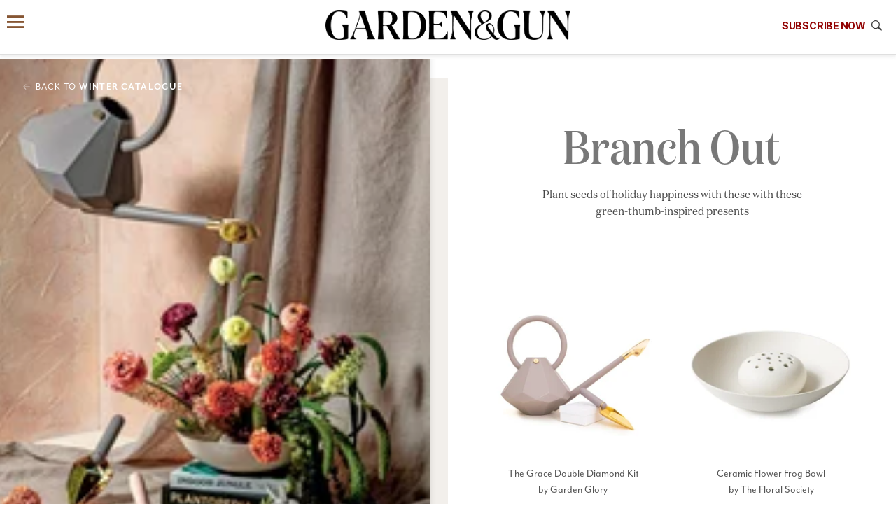

--- FILE ---
content_type: text/html; charset=UTF-8
request_url: https://gardenandgun.com/winter-catalogue-branch-out/
body_size: 13438
content:
<!DOCTYPE html>
<html lang="en-US" class="no-js">
<head>
  <meta name='robots' content='index, follow, max-image-preview:large, max-snippet:-1, max-video-preview:-1' />
<meta charset="UTF-8">
<meta name="viewport" content="width=device-width, initial-scale=1">
<script>window.dataLayer=[{"sponsored":"internal","post_id":184468,"post_type":"page","post_date":"2023-11-20","category":null,"subcategory":null,"rubric":"","issue":null,"author":null}];</script><script>(function(w,d,s,l,i){w[l]=w[l]||[];w[l].push({'gtm.start':new Date().getTime(),event:'gtm.js'});var f=d.getElementsByTagName(s)[0],j=d.createElement(s),dl=l!='dataLayer'?'&l='+l:'';j.async=true;j.src='https://www.googletagmanager.com/gtm.js?id='+i+dl;f.parentNode.insertBefore(j,f);})(window,document,'script','dataLayer','GTM-58KPGNN');</script><link rel="icon" type="image/png" href="/favicon-96x96.png" sizes="96x96">
<link rel="icon" type="image/svg+xml" href="/favicon.svg">
<link rel="shortcut icon" href="/favicon.ico">
<link rel="apple-touch-icon" sizes="180x180" href="/apple-touch-icon.png">
<meta name="apple-mobile-web-app-title" content="Garden &amp; Gun">
<link rel="manifest" href="/site.webmanifest">
<script>document.querySelector('html').classList.remove('no-js');</script>
<script async src="https://securepubads.g.doubleclick.net/tag/js/gpt.js"></script>
<script>
  var googletag = googletag || {};
  googletag.cmd = googletag.cmd || [];
</script>

	<!-- This site is optimized with the Yoast SEO Premium plugin v26.7 (Yoast SEO v26.7) - https://yoast.com/wordpress/plugins/seo/ -->
	<title>Branch Out &#8211; Garden &amp; Gun</title>
	<meta name="description" content="Plant seeds of holiday happiness with these with these green-thumb-inspired presents" />
	<link rel="canonical" href="https://gardenandgun.com/winter-catalogue-branch-out/" />
	<meta property="og:locale" content="en_US" />
	<meta property="og:type" content="article" />
	<meta property="og:title" content="Branch Out" />
	<meta property="og:description" content="Plant seeds of holiday happiness with these with these green-thumb-inspired presents" />
	<meta property="og:url" content="https://gardenandgun.com/winter-catalogue-branch-out/" />
	<meta property="og:site_name" content="Garden &amp; Gun" />
	<meta property="article:publisher" content="https://www.facebook.com/gardenandgun" />
	<meta property="article:modified_time" content="2023-11-20T15:50:14+00:00" />
	<meta property="og:image" content="https://gardenandgun.com/wp-content/uploads/2023/11/23_FS_WinterCatalogue_WEB-2-1200x1200.jpg" />
	<meta property="og:image:width" content="1200" />
	<meta property="og:image:height" content="1200" />
	<meta property="og:image:type" content="image/jpeg" />
	<meta name="twitter:card" content="summary_large_image" />
	<meta name="twitter:site" content="@gardenandgun" />
	<script type="application/ld+json" class="yoast-schema-graph">{"@context":"https://schema.org","@graph":[{"@type":"WebPage","@id":"https://gardenandgun.com/winter-catalogue-branch-out/","url":"https://gardenandgun.com/winter-catalogue-branch-out/","name":"Branch Out &#8211; Garden &amp; Gun","isPartOf":{"@id":"https://gardenandgun.com/#website"},"primaryImageOfPage":{"@id":"https://gardenandgun.com/winter-catalogue-branch-out/#primaryimage"},"image":{"@id":"https://gardenandgun.com/winter-catalogue-branch-out/#primaryimage"},"thumbnailUrl":"https://gardenandgun.com/wp-content/uploads/2023/11/23_FS_WinterCatalogue_WEB-2.jpg","datePublished":"2023-11-20T15:50:13+00:00","dateModified":"2023-11-20T15:50:14+00:00","description":"Plant seeds of holiday happiness with these with these green-thumb-inspired presents","breadcrumb":{"@id":"https://gardenandgun.com/winter-catalogue-branch-out/#breadcrumb"},"inLanguage":"en-US","potentialAction":[{"@type":"ReadAction","target":["https://gardenandgun.com/winter-catalogue-branch-out/"]}]},{"@type":"ImageObject","inLanguage":"en-US","@id":"https://gardenandgun.com/winter-catalogue-branch-out/#primaryimage","url":"https://gardenandgun.com/wp-content/uploads/2023/11/23_FS_WinterCatalogue_WEB-2.jpg","contentUrl":"https://gardenandgun.com/wp-content/uploads/2023/11/23_FS_WinterCatalogue_WEB-2.jpg","width":3530,"height":3530},{"@type":"BreadcrumbList","@id":"https://gardenandgun.com/winter-catalogue-branch-out/#breadcrumb","itemListElement":[{"@type":"ListItem","position":1,"name":"Home","item":"https://gardenandgun.com/"},{"@type":"ListItem","position":2,"name":"Branch Out"}]},{"@type":"WebSite","@id":"https://gardenandgun.com/#website","url":"https://gardenandgun.com/","name":"Garden &amp; Gun","description":"Garden and Gun magazine celebrates the modern South and features the best in Southern food, style, travel, music, art, literature, and sporting culture.","publisher":{"@id":"https://gardenandgun.com/#organization"},"potentialAction":[{"@type":"SearchAction","target":{"@type":"EntryPoint","urlTemplate":"https://gardenandgun.com/?s={search_term_string}"},"query-input":{"@type":"PropertyValueSpecification","valueRequired":true,"valueName":"search_term_string"}}],"inLanguage":"en-US"},{"@type":"Organization","@id":"https://gardenandgun.com/#organization","name":"Garden & Gun","url":"https://gardenandgun.com/","logo":{"@type":"ImageObject","inLanguage":"en-US","@id":"https://gardenandgun.com/#/schema/logo/image/","url":"https://gardenandgun.com/wp-content/uploads/2020/06/19_08_GG_Email_Popup_logo.jpg","contentUrl":"https://gardenandgun.com/wp-content/uploads/2020/06/19_08_GG_Email_Popup_logo.jpg","width":166,"height":26,"caption":"Garden & Gun"},"image":{"@id":"https://gardenandgun.com/#/schema/logo/image/"},"sameAs":["https://www.facebook.com/gardenandgun","https://x.com/gardenandgun","https://www.instagram.com/gardenandgun/","https://www.pinterest.com/gardenandgun/","https://www.youtube.com/user/Gardenandgun"]}]}</script>
	<!-- / Yoast SEO Premium plugin. -->


<link rel='dns-prefetch' href='//www.google.com' />
<link rel="alternate" title="oEmbed (JSON)" type="application/json+oembed" href="https://gardenandgun.com/wp-json/oembed/1.0/embed?url=https%3A%2F%2Fgardenandgun.com%2Fwinter-catalogue-branch-out%2F" />
<link rel="alternate" title="oEmbed (XML)" type="text/xml+oembed" href="https://gardenandgun.com/wp-json/oembed/1.0/embed?url=https%3A%2F%2Fgardenandgun.com%2Fwinter-catalogue-branch-out%2F&#038;format=xml" />
<style id='wp-img-auto-sizes-contain-inline-css' type='text/css'>
img:is([sizes=auto i],[sizes^="auto," i]){contain-intrinsic-size:3000px 1500px}
/*# sourceURL=wp-img-auto-sizes-contain-inline-css */
</style>
<style id='wp-emoji-styles-inline-css' type='text/css'>

	img.wp-smiley, img.emoji {
		display: inline !important;
		border: none !important;
		box-shadow: none !important;
		height: 1em !important;
		width: 1em !important;
		margin: 0 0.07em !important;
		vertical-align: -0.1em !important;
		background: none !important;
		padding: 0 !important;
	}
/*# sourceURL=wp-emoji-styles-inline-css */
</style>
<style id='classic-theme-styles-inline-css' type='text/css'>
/*! This file is auto-generated */
.wp-block-button__link{color:#fff;background-color:#32373c;border-radius:9999px;box-shadow:none;text-decoration:none;padding:calc(.667em + 2px) calc(1.333em + 2px);font-size:1.125em}.wp-block-file__button{background:#32373c;color:#fff;text-decoration:none}
/*# sourceURL=/wp-includes/css/classic-themes.min.css */
</style>
<link rel='stylesheet' id='stylesheet-css' href='https://gardenandgun.com/wp-content/themes/garden-and-gun/css/gg.css?ver=263' type='text/css' media='all' />
<link rel='stylesheet' id='print-css' href='https://gardenandgun.com/wp-content/themes/garden-and-gun/css/gardenandgun-print.css?ver=263' type='text/css' media='print' />
<script type="text/javascript" src="https://gardenandgun.com/wp-includes/js/jquery/jquery.min.js?ver=3.7.1" id="jquery-core-js"></script>
<script type="text/javascript" src="https://www.google.com/recaptcha/api.js" id="recaptcha-js"></script>
<link rel="https://api.w.org/" href="https://gardenandgun.com/wp-json/" /><link rel="alternate" title="JSON" type="application/json" href="https://gardenandgun.com/wp-json/wp/v2/pages/184468" /><link rel="EditURI" type="application/rsd+xml" title="RSD" href="https://gardenandgun.com/xmlrpc.php?rsd" />
<link rel='shortlink' href='https://gardenandgun.com/?p=184468' />
<link rel="preload" href="https://gardenandgun.com/wp-content/themes/garden-and-gun/fonts/PPRightSerif-Medium.woff2" as="font" type="font/woff2" crossorigin="anonymous">
<link rel="preload" href="https://gardenandgun.com/wp-content/themes/garden-and-gun/fonts/PPRightSerif-MediumItalic.woff2" as="font" type="font/woff2" crossorigin="anonymous">
<link rel="preload" href="https://gardenandgun.com/wp-content/themes/garden-and-gun/fonts/PPRightSerif-SpatialLight.woff2" as="font" type="font/woff2" crossorigin="anonymous">
<link rel="preload" href="https://gardenandgun.com/wp-content/themes/garden-and-gun/fonts/PPRightSerif-TightMedium.woff2" as="font" type="font/woff2" crossorigin="anonymous">
<link rel="preconnect" href="https://fonts.googleapis.com">
<link rel="preconnect" href="https://fonts.gstatic.com" crossorigin>
<link href="https://fonts.googleapis.com/css2?family=Inter:ital,opsz,wght@0,14..32,100..900;1,14..32,100..900&display=swap" rel="stylesheet">
<style id='global-styles-inline-css' type='text/css'>
:root{--wp--preset--aspect-ratio--square: 1;--wp--preset--aspect-ratio--4-3: 4/3;--wp--preset--aspect-ratio--3-4: 3/4;--wp--preset--aspect-ratio--3-2: 3/2;--wp--preset--aspect-ratio--2-3: 2/3;--wp--preset--aspect-ratio--16-9: 16/9;--wp--preset--aspect-ratio--9-16: 9/16;--wp--preset--color--black: #000000;--wp--preset--color--cyan-bluish-gray: #abb8c3;--wp--preset--color--white: #ffffff;--wp--preset--color--pale-pink: #f78da7;--wp--preset--color--vivid-red: #cf2e2e;--wp--preset--color--luminous-vivid-orange: #ff6900;--wp--preset--color--luminous-vivid-amber: #fcb900;--wp--preset--color--light-green-cyan: #7bdcb5;--wp--preset--color--vivid-green-cyan: #00d084;--wp--preset--color--pale-cyan-blue: #8ed1fc;--wp--preset--color--vivid-cyan-blue: #0693e3;--wp--preset--color--vivid-purple: #9b51e0;--wp--preset--gradient--vivid-cyan-blue-to-vivid-purple: linear-gradient(135deg,rgb(6,147,227) 0%,rgb(155,81,224) 100%);--wp--preset--gradient--light-green-cyan-to-vivid-green-cyan: linear-gradient(135deg,rgb(122,220,180) 0%,rgb(0,208,130) 100%);--wp--preset--gradient--luminous-vivid-amber-to-luminous-vivid-orange: linear-gradient(135deg,rgb(252,185,0) 0%,rgb(255,105,0) 100%);--wp--preset--gradient--luminous-vivid-orange-to-vivid-red: linear-gradient(135deg,rgb(255,105,0) 0%,rgb(207,46,46) 100%);--wp--preset--gradient--very-light-gray-to-cyan-bluish-gray: linear-gradient(135deg,rgb(238,238,238) 0%,rgb(169,184,195) 100%);--wp--preset--gradient--cool-to-warm-spectrum: linear-gradient(135deg,rgb(74,234,220) 0%,rgb(151,120,209) 20%,rgb(207,42,186) 40%,rgb(238,44,130) 60%,rgb(251,105,98) 80%,rgb(254,248,76) 100%);--wp--preset--gradient--blush-light-purple: linear-gradient(135deg,rgb(255,206,236) 0%,rgb(152,150,240) 100%);--wp--preset--gradient--blush-bordeaux: linear-gradient(135deg,rgb(254,205,165) 0%,rgb(254,45,45) 50%,rgb(107,0,62) 100%);--wp--preset--gradient--luminous-dusk: linear-gradient(135deg,rgb(255,203,112) 0%,rgb(199,81,192) 50%,rgb(65,88,208) 100%);--wp--preset--gradient--pale-ocean: linear-gradient(135deg,rgb(255,245,203) 0%,rgb(182,227,212) 50%,rgb(51,167,181) 100%);--wp--preset--gradient--electric-grass: linear-gradient(135deg,rgb(202,248,128) 0%,rgb(113,206,126) 100%);--wp--preset--gradient--midnight: linear-gradient(135deg,rgb(2,3,129) 0%,rgb(40,116,252) 100%);--wp--preset--font-size--small: 13px;--wp--preset--font-size--medium: 20px;--wp--preset--font-size--large: 36px;--wp--preset--font-size--x-large: 42px;--wp--preset--spacing--20: 0.44rem;--wp--preset--spacing--30: 0.67rem;--wp--preset--spacing--40: 1rem;--wp--preset--spacing--50: 1.5rem;--wp--preset--spacing--60: 2.25rem;--wp--preset--spacing--70: 3.38rem;--wp--preset--spacing--80: 5.06rem;--wp--preset--shadow--natural: 6px 6px 9px rgba(0, 0, 0, 0.2);--wp--preset--shadow--deep: 12px 12px 50px rgba(0, 0, 0, 0.4);--wp--preset--shadow--sharp: 6px 6px 0px rgba(0, 0, 0, 0.2);--wp--preset--shadow--outlined: 6px 6px 0px -3px rgb(255, 255, 255), 6px 6px rgb(0, 0, 0);--wp--preset--shadow--crisp: 6px 6px 0px rgb(0, 0, 0);}:where(.is-layout-flex){gap: 0.5em;}:where(.is-layout-grid){gap: 0.5em;}body .is-layout-flex{display: flex;}.is-layout-flex{flex-wrap: wrap;align-items: center;}.is-layout-flex > :is(*, div){margin: 0;}body .is-layout-grid{display: grid;}.is-layout-grid > :is(*, div){margin: 0;}:where(.wp-block-columns.is-layout-flex){gap: 2em;}:where(.wp-block-columns.is-layout-grid){gap: 2em;}:where(.wp-block-post-template.is-layout-flex){gap: 1.25em;}:where(.wp-block-post-template.is-layout-grid){gap: 1.25em;}.has-black-color{color: var(--wp--preset--color--black) !important;}.has-cyan-bluish-gray-color{color: var(--wp--preset--color--cyan-bluish-gray) !important;}.has-white-color{color: var(--wp--preset--color--white) !important;}.has-pale-pink-color{color: var(--wp--preset--color--pale-pink) !important;}.has-vivid-red-color{color: var(--wp--preset--color--vivid-red) !important;}.has-luminous-vivid-orange-color{color: var(--wp--preset--color--luminous-vivid-orange) !important;}.has-luminous-vivid-amber-color{color: var(--wp--preset--color--luminous-vivid-amber) !important;}.has-light-green-cyan-color{color: var(--wp--preset--color--light-green-cyan) !important;}.has-vivid-green-cyan-color{color: var(--wp--preset--color--vivid-green-cyan) !important;}.has-pale-cyan-blue-color{color: var(--wp--preset--color--pale-cyan-blue) !important;}.has-vivid-cyan-blue-color{color: var(--wp--preset--color--vivid-cyan-blue) !important;}.has-vivid-purple-color{color: var(--wp--preset--color--vivid-purple) !important;}.has-black-background-color{background-color: var(--wp--preset--color--black) !important;}.has-cyan-bluish-gray-background-color{background-color: var(--wp--preset--color--cyan-bluish-gray) !important;}.has-white-background-color{background-color: var(--wp--preset--color--white) !important;}.has-pale-pink-background-color{background-color: var(--wp--preset--color--pale-pink) !important;}.has-vivid-red-background-color{background-color: var(--wp--preset--color--vivid-red) !important;}.has-luminous-vivid-orange-background-color{background-color: var(--wp--preset--color--luminous-vivid-orange) !important;}.has-luminous-vivid-amber-background-color{background-color: var(--wp--preset--color--luminous-vivid-amber) !important;}.has-light-green-cyan-background-color{background-color: var(--wp--preset--color--light-green-cyan) !important;}.has-vivid-green-cyan-background-color{background-color: var(--wp--preset--color--vivid-green-cyan) !important;}.has-pale-cyan-blue-background-color{background-color: var(--wp--preset--color--pale-cyan-blue) !important;}.has-vivid-cyan-blue-background-color{background-color: var(--wp--preset--color--vivid-cyan-blue) !important;}.has-vivid-purple-background-color{background-color: var(--wp--preset--color--vivid-purple) !important;}.has-black-border-color{border-color: var(--wp--preset--color--black) !important;}.has-cyan-bluish-gray-border-color{border-color: var(--wp--preset--color--cyan-bluish-gray) !important;}.has-white-border-color{border-color: var(--wp--preset--color--white) !important;}.has-pale-pink-border-color{border-color: var(--wp--preset--color--pale-pink) !important;}.has-vivid-red-border-color{border-color: var(--wp--preset--color--vivid-red) !important;}.has-luminous-vivid-orange-border-color{border-color: var(--wp--preset--color--luminous-vivid-orange) !important;}.has-luminous-vivid-amber-border-color{border-color: var(--wp--preset--color--luminous-vivid-amber) !important;}.has-light-green-cyan-border-color{border-color: var(--wp--preset--color--light-green-cyan) !important;}.has-vivid-green-cyan-border-color{border-color: var(--wp--preset--color--vivid-green-cyan) !important;}.has-pale-cyan-blue-border-color{border-color: var(--wp--preset--color--pale-cyan-blue) !important;}.has-vivid-cyan-blue-border-color{border-color: var(--wp--preset--color--vivid-cyan-blue) !important;}.has-vivid-purple-border-color{border-color: var(--wp--preset--color--vivid-purple) !important;}.has-vivid-cyan-blue-to-vivid-purple-gradient-background{background: var(--wp--preset--gradient--vivid-cyan-blue-to-vivid-purple) !important;}.has-light-green-cyan-to-vivid-green-cyan-gradient-background{background: var(--wp--preset--gradient--light-green-cyan-to-vivid-green-cyan) !important;}.has-luminous-vivid-amber-to-luminous-vivid-orange-gradient-background{background: var(--wp--preset--gradient--luminous-vivid-amber-to-luminous-vivid-orange) !important;}.has-luminous-vivid-orange-to-vivid-red-gradient-background{background: var(--wp--preset--gradient--luminous-vivid-orange-to-vivid-red) !important;}.has-very-light-gray-to-cyan-bluish-gray-gradient-background{background: var(--wp--preset--gradient--very-light-gray-to-cyan-bluish-gray) !important;}.has-cool-to-warm-spectrum-gradient-background{background: var(--wp--preset--gradient--cool-to-warm-spectrum) !important;}.has-blush-light-purple-gradient-background{background: var(--wp--preset--gradient--blush-light-purple) !important;}.has-blush-bordeaux-gradient-background{background: var(--wp--preset--gradient--blush-bordeaux) !important;}.has-luminous-dusk-gradient-background{background: var(--wp--preset--gradient--luminous-dusk) !important;}.has-pale-ocean-gradient-background{background: var(--wp--preset--gradient--pale-ocean) !important;}.has-electric-grass-gradient-background{background: var(--wp--preset--gradient--electric-grass) !important;}.has-midnight-gradient-background{background: var(--wp--preset--gradient--midnight) !important;}.has-small-font-size{font-size: var(--wp--preset--font-size--small) !important;}.has-medium-font-size{font-size: var(--wp--preset--font-size--medium) !important;}.has-large-font-size{font-size: var(--wp--preset--font-size--large) !important;}.has-x-large-font-size{font-size: var(--wp--preset--font-size--x-large) !important;}
/*# sourceURL=global-styles-inline-css */
</style>
</head>
<body class="wp-singular page-template page-template-template-marketing page-template-template-marketing-php page page-id-184468 wp-theme-garden-and-gun">

<noscript><iframe src="https://www.googletagmanager.com/ns.html?id=GTM-58KPGNN" height="0" width="0" style="display:none;visibility:hidden"></iframe></noscript><div role="alert" aria-live="assertive" class="visually-hidden"><a href="https://gardenandgun.com/accessibility/" tabindex="-1">Accessibility Contact Information</a></div><div id="skip" class="adjust-for-fixed-menu"><a href="#content">Skip to content</a></div>
<div class="header-container">
  <header class="simplified-menu">
  <div class="top-menu">
          <a href="#sidebar-menu" id="sidebar-link">
          <span aria-hidden="true"><i class="icon ion-navicon"></i></span>
      <span class="sr-only"> Menu</span>
    </a>

    <a href="https://gardenandgun.com" class="main-logo" aria-label="Garden &amp; Gun magazine website homepage"><img src="https://gardenandgun.com/wp-content/uploads/logos/garden-and-gun-logo-black-v2.png" alt="Garden &amp; Gun logo" class="gg-logo" width="3348" height="404"></a>
    <div class="subscription-offer-wrapper">
      <div id="subscription" class="subscription-div">
  <p><a class="subscribe-text-link" data-modal="modal-696e2ce8b9ff5" href="https://subscriptions.gardenandgun.com/servlet/OrdersGateway?cds_mag_code=GNG&cds_page_id=285324">Subscribe Now</a></p>
</div>
    </div>
    <div class="search-wrapper">
      <a data-modal="modal-696e2ce8bb217" href="/?s=">
        <i class="icon ion-ios-search-strong"></i>
      </a>
    </div>
  </div>

  <nav class="hidden main-nav">
    <div class="container">
      <div class="menu-header-main-container"><ul id="menu-header-main" class=""><li id="menu-item-221569" class="menu-item menu-item-type-post_type menu-item-object-page menu-item-221569"><a href="https://gardenandgun.com/weddings/">G&amp;G Weddings</a></li>
<li id="menu-item-32080" class="menu-item menu-item-type-post_type menu-item-object-page menu-item-32080"><a href="https://gardenandgun.com/food/">Food/Drink</a></li>
<li id="menu-item-218712" class="menu-item menu-item-type-post_type menu-item-object-page menu-item-218712"><a href="https://gardenandgun.com/bourbon/">Bourbon</a></li>
<li id="menu-item-32081" class="menu-item menu-item-type-post_type menu-item-object-page menu-item-32081"><a href="https://gardenandgun.com/home-and-garden/">Home/Garden</a></li>
<li id="menu-item-32082" class="menu-item menu-item-type-post_type menu-item-object-page menu-item-32082"><a href="https://gardenandgun.com/arts-and-culture/">Arts/Culture</a></li>
<li id="menu-item-32084" class="menu-item menu-item-type-post_type menu-item-object-page menu-item-32084"><a href="https://gardenandgun.com/music/">Music</a></li>
<li id="menu-item-32085" class="menu-item menu-item-type-post_type menu-item-object-page menu-item-32085"><a href="https://gardenandgun.com/sporting/">Sporting</a></li>
<li id="menu-item-211304" class="menu-item menu-item-type-post_type menu-item-object-page menu-item-211304"><a href="https://gardenandgun.com/travel/">Travel</a></li>
<li id="menu-item-40913" class="menu-item menu-item-type-custom menu-item-object-custom menu-item-has-children menu-item-40913"><a href="#" aria-label="Expand submenu">More</a>
<ul class="sub-menu">
	<li id="menu-item-32083" class="menu-item menu-item-type-post_type menu-item-object-page menu-item-32083"><a href="https://gardenandgun.com/magazine/">Magazine</a></li>
	<li id="menu-item-126003" class="menu-item menu-item-type-custom menu-item-object-custom menu-item-126003"><a href="https://gardenandgun.com/made-in-the-south-awards/">Made in the South Awards</a></li>
	<li id="menu-item-44534" class="menu-item menu-item-type-post_type menu-item-object-page menu-item-44534"><a href="https://gardenandgun.com/music/back-porch-sessions/">Back Porch Sessions</a></li>
	<li id="menu-item-196262" class="menu-item menu-item-type-custom menu-item-object-custom menu-item-196262"><a href="https://gardenandgun.com/extras/the-wild-south-a-podcast-from-gg/">Wild South podcast</a></li>
	<li id="menu-item-157467" class="menu-item menu-item-type-custom menu-item-object-custom menu-item-157467"><a href="https://gardenandgun.com/good-dog-photo-contest/">Good Dog Photo Contest</a></li>
	<li id="menu-item-50088" class="menu-item menu-item-type-custom menu-item-object-custom menu-item-50088"><a href="http://gardenandgun.com/collection/party-pics/">Event Party Pics</a></li>
	<li id="menu-item-80618" class="menu-item menu-item-type-custom menu-item-object-custom menu-item-80618"><a href="https://ggfieldshop.com/collections/g-g-corporate-gifting">Specialty sales program</a></li>
</ul>
</li>
<li class="menu-item"><a data-modal="modal-696e2ce8bc57d" href="/?s=" aria-label="Search"><span class="search-text"></span> <i class="icon ion-ios-search-strong"></i></a></li>
</ul></div>    </div>
  </nav>

  <nav class="hidden submenu-container">
    <div class="menu-header-secondary-menu-container"><ul id="menu-header-secondary-menu" class="submenu"><li id="menu-item-218637" class="menu-item menu-item-type-custom menu-item-object-custom menu-item-218637"><a href="https://order.emags.com/gg_weddings?source=hompg">Get G&#038;G Weddings</a></li>
<li id="menu-item-80821" class="menu-item menu-item-type-custom menu-item-object-custom menu-item-80821"><a href="https://www.ggfieldshop.com/?utm_source=gardenandgun.com&#038;utm_medium=topnav&#038;utm_campaign=hp">Shop Fieldshop</a></li>
<li id="menu-item-80612" class="menu-item menu-item-type-custom menu-item-object-custom menu-item-80612"><a href="https://gardenandgunclub.com/?utm_source=gardenandgun.com&#038;utm_medium=topnav&#038;utm_campaign=hp">Visit the G&#038;G Clubs</a></li>
<li id="menu-item-41479" class="menu-item menu-item-type-custom menu-item-object-custom menu-item-41479"><a href="/articles/books-editors-garden-gun/">Read our books</a></li>
<li id="menu-item-80613" class="menu-item menu-item-type-custom menu-item-object-custom menu-item-80613"><a href="/newsletters/">Get our newsletters</a></li>
<li id="menu-item-84339" class="menu-item menu-item-type-custom menu-item-object-custom menu-item-84339"><a href="/events">Attend our events</a></li>
<li id="menu-item-223804" class="menu-item menu-item-type-custom menu-item-object-custom menu-item-223804"><a href="https://subscriptions.gardenandgun.com/servlet/OrdersGateway?cds_mag_code=GNG&#038;cds_page_id=285328">Join G&#038;G Society</a></li>
</ul></div>  </nav>

</header>

  <div class="hidden subscription">
    <a class="close" data-action="close-subscription" href="#" aria-label="Close"></a>
  <div class="overall-width-container">
    <div class="subscription-offer">
      <div class="image-column">
        <img width="270" height="326" src="https://gardenandgun.com/wp-content/uploads/2025/11/GG0625_Cover-copy-270x326.jpg" class="attachment-thumbnail-sm size-thumbnail-sm wp-post-image" alt="" decoding="async" srcset="https://gardenandgun.com/wp-content/uploads/2025/11/GG0625_Cover-copy-270x326.jpg 270w, https://gardenandgun.com/wp-content/uploads/2025/11/GG0625_Cover-copy-248x300.jpg 248w, https://gardenandgun.com/wp-content/uploads/2025/11/GG0625_Cover-copy-910x1100.jpg 910w, https://gardenandgun.com/wp-content/uploads/2025/11/GG0625_Cover-copy-768x928.jpg 768w, https://gardenandgun.com/wp-content/uploads/2025/11/GG0625_Cover-copy-370x447.jpg 370w, https://gardenandgun.com/wp-content/uploads/2025/11/GG0625_Cover-copy-460x555.jpg 460w, https://gardenandgun.com/wp-content/uploads/2025/11/GG0625_Cover-copy-710x857.jpg 710w, https://gardenandgun.com/wp-content/uploads/2025/11/GG0625_Cover-copy-993x1200.jpg 993w" sizes="(max-width: 270px) 100vw, 270px" />      </div>

      <div>
	      
        <div class="big-title">Subscribe today and save.<br><div class="smaller"> </div></div>
                              <a href="https://subscriptions.gardenandgun.com/servlet/OrdersGateway?cds_mag_code=GNG&amp;cds_page_id=285324" class="subscription-choice">Get a Subscription</a>
                      <a href="https://subscriptions.gardenandgun.com/servlet/ConvertibleGateway?cds_mag_code=GNG&amp;cds_page_id=265632" class="subscription-choice">Give a Gift</a>
                      <a href="https://w1.buysub.com/pubs/G6/GNG/login.jsp?cds_page_id=118771&amp;cds_mag_code=GNG&amp;id=1484921819867&amp;lsid=70200816598015532&amp;vid=1" class="subscription-choice">Manage Your Subscription</a>
                        </div>
    </div>

    <div class="newsletter-callout">
      <p class="caption caption--bold">Keep up with <img src="https://gardenandgun.com/wp-content/uploads/logos/garden-and-gun-logo-black-v2.png" alt="Garden &amp; Gun logo" class="gg-logo" width="3348" height="404"></p>
      <div>
        <a href="https://gardenandgun.com/newsletters/" class="button">Sign Up for Our Newsletters</a>
      </div>
    </div>

  </div>
</div>
</div>


<main role="main" class="feature-container" id="content" tabindex="-1">

  <section class="feature-content">
    <div class="first-content"><div class="modules module-type-article_modules">

<div class="html-module" style="margin-left: auto; margin-right: auto; max-width: 1600px;">
    <div style='position: relative;width: auto;padding: 0 0 152.03%;height: 0;top: 0;left: 0;bottom: 0;right: 0;margin: 0;border: 0 none' id="experience-654943e820082" data-aspectRatio="0.65775951" data-mobile-aspectRatio="0.21360759"><iframe allowfullscreen src='https://view.ceros.com/garden-and-gun/branch-out?heightOverride=1946&mobileHeightOverride=2528' style='position: absolute;top: 0;left: 0;bottom: 0;right: 0;margin: 0;padding: 0;border: 0 none;height: 1px;width: 1px;min-height: 100%;min-width: 100%' frameborder='0' class='ceros-experience' title='Branch Out' scrolling='no'></iframe></div><script type="text/javascript" src="https://view.ceros.com/scroll-proxy.min.js" data-ceros-origin-domains="view.ceros.com"></script></div>
</div>
</div>  </section>

</main>




<footer class="site-footer">
  <div class="header">
    <div class="container">
      <div class="gg-logo">
        <img src="https://gardenandgun.com/wp-content/uploads/logos/garden-and-gun-logo-white.png" alt="Garden &amp; Gun logo" class="gg-logo" width="3348" height="404">      </div>
      <ul class="social-link-list">
        <li class="social-link"><a href="https://www.facebook.com/gardenandgun" title="Follow Garden &amp; Gun on Facebook" target="_blank" rel="noopener noreferrer"><i><svg style="height:26px;" class="social-icon" xmlns="http://www.w3.org/2000/svg" viewBox="0 0 52 52"><path class="fg" d="M51.33,26.15a25.33,25.33,0,1,0-29.28,25V33.5H15.62V26.14h6.43V20.53c0-6.38,3.77-9.9,9.55-9.9a38.58,38.58,0,0,1,5.67.5v6.26H34.08c-3.15,0-4.13,2-4.13,4v4.77h7L35.85,33.5H30V51.17A25.33,25.33,0,0,0,51.33,26.15Z"/></svg></i></a></li><li class="social-link"><a href="https://www.instagram.com/gardenandgun/" title="Follow Garden &amp; Gun on Instagram" target="_blank" rel="noopener noreferrer"><i><svg style="height:26px;" class="social-icon" xmlns="http://www.w3.org/2000/svg" viewBox="0 0 52 52"><path class="fg" d="M39.14,19.44a8.8,8.8,0,0,0-.56-3,5.36,5.36,0,0,0-3.07-3.07,9,9,0,0,0-3-.55c-1.71-.07-2.22-.09-6.54-.08s-4.82,0-6.53.11a8.86,8.86,0,0,0-3,.56,5.08,5.08,0,0,0-1.86,1.21,5.25,5.25,0,0,0-1.21,1.86,9.28,9.28,0,0,0-.55,3c-.07,1.71-.09,2.22-.08,6.54s0,4.82.11,6.52a9,9,0,0,0,.56,3,5.13,5.13,0,0,0,1.21,1.85,5.25,5.25,0,0,0,1.86,1.21,9,9,0,0,0,3,.55c1.7.07,2.21.09,6.52.08s4.83,0,6.54-.11a8.8,8.8,0,0,0,3-.56,5,5,0,0,0,1.86-1.21,5.25,5.25,0,0,0,1.21-1.86,9,9,0,0,0,.55-3c.07-1.7.09-2.21.08-6.53S39.22,21.15,39.14,19.44ZM26,34.3A8.3,8.3,0,1,1,34.3,26,8.3,8.3,0,0,1,26,34.3Zm8.59-15a1.94,1.94,0,1,1,1.94-1.95A1.94,1.94,0,0,1,34.61,19.3Z"/><path class="fg" d="M26,20.61A5.39,5.39,0,1,0,31.39,26,5.41,5.41,0,0,0,26,20.61Z"/><path class="fg" d="M26,.7A25.3,25.3,0,1,0,51.3,26,25.3,25.3,0,0,0,26,.7ZM42.07,32.63a11.72,11.72,0,0,1-.74,3.93,7.88,7.88,0,0,1-1.86,2.86,7.74,7.74,0,0,1-2.86,1.87,11.8,11.8,0,0,1-3.92.76c-1.72.08-2.27.1-6.66.11s-4.94,0-6.66-.08a12,12,0,0,1-3.93-.75,7.88,7.88,0,0,1-2.86-1.86,7.74,7.74,0,0,1-1.87-2.86A11.8,11.8,0,0,1,10,32.69C9.87,31,9.85,30.42,9.84,26s0-4.94.08-6.66a12,12,0,0,1,.75-3.93,7.88,7.88,0,0,1,1.86-2.86,7.74,7.74,0,0,1,2.86-1.87A11.8,11.8,0,0,1,19.31,10c1.72-.08,2.27-.1,6.66-.11s4.94,0,6.66.09a11.72,11.72,0,0,1,3.93.74,7.88,7.88,0,0,1,2.86,1.86,7.74,7.74,0,0,1,1.87,2.86,11.8,11.8,0,0,1,.76,3.92c.08,1.72.1,2.27.11,6.66S42.15,30.91,42.07,32.63Z"/></svg></i></a></li><li class="social-link"><a href="https://www.threads.net/@gardenandgun" title="Follow Garden &amp; Gun on Threads" target="_blank" rel="noopener noreferrer"><i><svg style="height:26px;" class="social-icon" xmlns="http://www.w3.org/2000/svg" viewBox="0 0 52 52"><path class="fg" d="M26.74,26.55c-3,.17-4.92,1.56-4.81,3.53s2.4,3,4.59,2.92c2-.11,4.66-.89,5.1-6.13A18.17,18.17,0,0,0,28,26.51C27.56,26.51,27.16,26.52,26.74,26.55Z"/><path class="fg" d="M26,.7A25.3,25.3,0,1,0,51.3,26,25.3,25.3,0,0,0,26,.7ZM15.51,37.83c2.36,2.94,6,4.45,10.8,4.48,4.33,0,7.19-1,9.57-3.37A7.09,7.09,0,0,0,37.68,31,6.37,6.37,0,0,0,35,28.13a11,11,0,0,1-2.12,5.4,8.11,8.11,0,0,1-6.16,3,9,9,0,0,1-5.38-1.32,6.13,6.13,0,0,1-2.9-4.9,6.21,6.21,0,0,1,2.2-5.09,9.82,9.82,0,0,1,5.91-2.13,22.46,22.46,0,0,1,5,.24,5.74,5.74,0,0,0-1.23-2.9,5,5,0,0,0-3.9-1.47h0a5.16,5.16,0,0,0-4.49,2.18l-2.91-2a8.59,8.59,0,0,1,7.4-3.72h.07c5.28,0,8.42,3.26,8.73,8.9l.53.23a10.27,10.27,0,0,1,5.21,5.07,10.58,10.58,0,0,1-2.56,11.82c-3,3-6.76,4.34-12,4.37h0c-5.92,0-10.46-2-13.52-5.79-2.72-3.39-4.12-8.1-4.16-14v0c0-5.91,1.44-10.62,4.16-14,3.06-3.8,7.6-5.75,13.51-5.79h0A18.22,18.22,0,0,1,37.59,9.65a16.64,16.64,0,0,1,5.79,9L40,19.62c-1.83-6.54-6.44-9.88-13.71-9.94-4.81,0-8.44,1.55-10.8,4.49-2.21,2.75-3.36,6.74-3.4,11.83S13.3,35.07,15.51,37.83Z"/></svg></i></a></li><li class="social-link"><a href="https://twitter.com/gardenandgun" title="Follow Garden &amp; Gun on X" target="_blank" rel="noopener noreferrer"><i><svg style="height:26px;" class="social-icon" xmlns="http://www.w3.org/2000/svg" viewBox="0 0 52 52"><polygon class="fg" points="26.27 23.33 18.96 12.87 15.06 12.87 24.12 25.83 25.26 27.46 25.26 27.46 33.02 38.55 36.92 38.55 27.41 24.96 26.27 23.33"/><path class="fg" d="M26,.7A25.3,25.3,0,1,0,51.3,26,25.3,25.3,0,0,0,26,.7Zm5.82,39.68L24,29,14.15,40.38H11.61L22.85,27.31,11.61,11h8.57l7.43,10.81L36.91,11h2.54L28.74,23.41h0l11.65,17Z"/></svg></i></a></li><li class="social-link"><a href="https://www.pinterest.com/gardenandgun/" title="Follow Garden &amp; Gun on Pinterest" target="_blank" rel="noopener noreferrer"><i><svg style="height:26px;" class="social-icon" xmlns="http://www.w3.org/2000/svg" viewBox="0 0 52 52"><path class="fg" d="M26,.73a25.27,25.27,0,0,0-9.21,48.8,24.26,24.26,0,0,1,.08-7.26c.46-2,3-12.58,3-12.58a9.06,9.06,0,0,1-.76-3.75c0-3.52,2-6.15,4.58-6.15,2.16,0,3.2,1.62,3.2,3.56,0,2.18-1.38,5.42-2.09,8.43a3.67,3.67,0,0,0,3.74,4.57c4.5,0,8-4.74,8-11.59,0-6.05-4.35-10.29-10.57-10.29a11,11,0,0,0-11.43,11,9.82,9.82,0,0,0,1.89,5.78.77.77,0,0,1,.17.72c-.19.8-.62,2.52-.7,2.87s-.37.56-.85.34c-3.16-1.47-5.13-6.09-5.13-9.8,0-8,5.8-15.31,16.72-15.31,8.77,0,15.59,6.25,15.59,14.61,0,8.72-5.49,15.74-13.12,15.74-2.57,0-5-1.34-5.8-2.91l-1.58,6a28.39,28.39,0,0,1-3.14,6.63h0A25.27,25.27,0,1,0,26,.73Z"/></svg></i></a></li><li class="social-link"><a href="https://www.tiktok.com/@gardenandgun" title="Follow Garden &amp; Gun on TikTok" target="_blank" rel="noopener noreferrer"><i><svg style="height:26px;" class="social-icon" xmlns="http://www.w3.org/2000/svg" viewBox="0 0 52 52"><path class="fg" d="M26,.7A25.3,25.3,0,1,0,51.3,26,25.3,25.3,0,0,0,26,.7Zm15.53,23a13.76,13.76,0,0,1-8.05-2.59V32.91A10.65,10.65,0,0,1,15,40.17a10.65,10.65,0,0,1,6.1-19.38,11.35,11.35,0,0,1,1.44.1v1.37h.25a11.35,11.35,0,0,1,1.44.1v5.91a4.92,4.92,0,0,0-1.44-.22,4.86,4.86,0,0,0-3.94,7.7,4.75,4.75,0,0,0,2.25.56A4.86,4.86,0,0,0,26,31.63V8.43h5.79a8,8,0,0,0,.14,1.47h1.55a8.05,8.05,0,0,0,2,5.28,8,8,0,0,0,4.38,1.3v1.29a7.88,7.88,0,0,0,1.69.18Z"/><path class="fg" d="M22.57,22.26V20.89a11.35,11.35,0,0,0-1.44-.1A10.65,10.65,0,0,0,15,40.17a10.65,10.65,0,0,1,7.54-17.91Z"/><path class="fg" d="M22.82,37.78a4.87,4.87,0,0,0,4.86-4.68V9.9h4.24a8,8,0,0,1-.14-1.47H26v23.2a4.86,4.86,0,0,1-4.86,4.68,4.75,4.75,0,0,1-2.25-.56A4.84,4.84,0,0,0,22.82,37.78Z"/><path class="fg" d="M39.84,17.77V16.48a8,8,0,0,1-4.38-1.3A8,8,0,0,0,39.84,17.77Z"/><path class="fg" d="M35.46,15.18a8.05,8.05,0,0,1-2-5.28H31.93A8.08,8.08,0,0,0,35.46,15.18Z"/><path class="fg" d="M22.57,26.8a4.86,4.86,0,0,0-3.69,9,4.86,4.86,0,0,1,3.94-7.7,4.92,4.92,0,0,1,1.44.22V22.36a11.35,11.35,0,0,0-1.44-.1h-.25V26.8Z"/><path class="fg" d="M39.84,17.84v4.43a13.76,13.76,0,0,1-8.05-2.59V31.45A10.67,10.67,0,0,1,21.13,42.1,10.54,10.54,0,0,1,15,40.17a10.65,10.65,0,0,0,18.45-7.26V21.15a13.76,13.76,0,0,0,8.05,2.59V18a7.88,7.88,0,0,1-1.69-.18Z"/><path class="bg" d="M31.76,31.45V19.62a13.84,13.84,0,0,0,8.07,2.62V17.83a8.13,8.13,0,0,1-4.36-2.65,8.08,8.08,0,0,1-3.55-5.25H27.73l0,23.17a4.92,4.92,0,0,1-4.89,4.71,4.87,4.87,0,0,1-3.94-2.06,4.88,4.88,0,0,1,2.25-9.22,4.61,4.61,0,0,1,1.4.21l0-4.44A10.65,10.65,0,0,0,15,40.17a10.66,10.66,0,0,0,16.73-8.72Z"/><path class="bg" d="M22.55,22.3v0h0A10.65,10.65,0,0,0,15,40.17,10.65,10.65,0,0,1,22.55,22.3Z"/><path class="bg" d="M22.82,37.81a4.92,4.92,0,0,0,4.89-4.71l0-23.17h4.18v0H27.69V33.1a4.85,4.85,0,0,1-8.8,2.65A4.87,4.87,0,0,0,22.82,37.81Z"/><path class="bg" d="M39.82,17.83v-.06h0a8,8,0,0,1-4.38-2.59A8.13,8.13,0,0,0,39.82,17.83Z"/><path class="fg fgl" d="M31.91,9.93a8.08,8.08,0,0,0,3.55,5.25A8.08,8.08,0,0,1,31.93,9.9v0Z"/><path class="bg" d="M31.91,9.93h0v0h0Z"/><path class="fg fgl" d="M16.27,31.45a4.86,4.86,0,0,1,6.3-4.65V22.3h0l0,4.44a4.61,4.61,0,0,0-1.4-.21,4.88,4.88,0,0,0-2.25,9.22A4.86,4.86,0,0,1,16.27,31.45Z"/><path class="bg" d="M22.55,22.3h0v0h0Z"/><path class="bg" d="M31.79,31.45V19.68a13.76,13.76,0,0,0,8.05,2.59V17.84h0v4.41a13.84,13.84,0,0,1-8.07-2.62V31.45A10.66,10.66,0,0,1,15,40.17a10.54,10.54,0,0,0,6.1,1.93A10.67,10.67,0,0,0,31.79,31.45Z"/></svg></i></a></li><li class="social-link"><a href="https://www.youtube.com/gardenandgun" title="Follow Garden &amp; Gun on YouTube" target="_blank" rel="noopener noreferrer"><i><svg style="height:26px;" class="social-icon" xmlns="http://www.w3.org/2000/svg" viewBox="0 0 52 52"><path class="fg" d="M22.69,30.93l8.64-5-8.64-5Z"/><path class="fg" d="M26,.7A25.3,25.3,0,1,0,51.3,26,25.3,25.3,0,0,0,26,.7ZM42.48,29.28A26.16,26.16,0,0,1,42,33.7,4.06,4.06,0,0,1,38.26,37c-2,.21-4,.34-6,.43s-4.12.1-7.08.16c-2.42-.09-5.74-.2-9-.34A20.68,20.68,0,0,1,13.61,37,4.21,4.21,0,0,1,9.94,33.3a37.87,37.87,0,0,1-.5-5.63,52.26,52.26,0,0,1,.26-7.4A18,18,0,0,1,10,18.21a4.14,4.14,0,0,1,3.7-3.32c2-.2,4.1-.38,6.16-.42q5.4-.12,10.82,0c2.14,0,4.28.2,6.41.34a8.84,8.84,0,0,1,1.7.26A4,4,0,0,1,42,18.38a41.37,41.37,0,0,1,.5,4.14A49.2,49.2,0,0,1,42.48,29.28Z"/></svg></i></a></li>      </ul>
    </div>
  </div>

  <div class="main">
    <section class="footer-column">
      <h2>Subscribe</h2>
      <div class="menu-footer-subscribe-container"><ul id="menu-footer-subscribe" class=""><li id="menu-item-32075" class="menu-item menu-item-type-custom menu-item-object-custom menu-item-32075"><a href="https://subscriptions.gardenandgun.com/servlet/OrdersGateway?cds_mag_code=GNG&#038;cds_page_id=285324">Get a subscription</a></li>
<li id="menu-item-32076" class="menu-item menu-item-type-custom menu-item-object-custom menu-item-32076"><a href="https://subscriptions.gardenandgun.com/servlet/ConvertibleGateway?cds_mag_code=GNG&#038;cds_page_id=265632">Give a Gift</a></li>
<li id="menu-item-32077" class="menu-item menu-item-type-custom menu-item-object-custom menu-item-32077"><a href="https://w1.buysub.com/servlet/CSGateway?cds_mag_code=GNG&#038;cds_page_id=118771">Renew</a></li>
<li id="menu-item-32078" class="menu-item menu-item-type-custom menu-item-object-custom menu-item-32078"><a href="https://w1.buysub.com/pubs/G6/GNG/login.jsp?cds_page_id=118771&#038;cds_mag_code=GNG&#038;id=1453829923110&#038;lsid=60261137293024116&#038;vid=4">Manage Your Subscription</a></li>
</ul></div>    </section>

    <section class="footer-column">
      <h2>Contact</h2>
      <div class="menu-footer-contact-container"><ul id="menu-footer-contact" class=""><li id="menu-item-32071" class="menu-item menu-item-type-post_type menu-item-object-page menu-item-32071"><a href="https://gardenandgun.com/contact-us/advertise-2/">Advertise</a></li>
<li id="menu-item-32072" class="menu-item menu-item-type-post_type menu-item-object-page menu-item-32072"><a href="https://gardenandgun.com/contact-us/">Contact Us</a></li>
<li id="menu-item-72790" class="menu-item menu-item-type-post_type menu-item-object-page menu-item-72790"><a href="https://gardenandgun.com/careers-and-internships/">Careers and Internships</a></li>
<li id="menu-item-89259" class="menu-item menu-item-type-post_type menu-item-object-page menu-item-89259"><a href="https://gardenandgun.com/privacy-policy/">Privacy Policy</a></li>
<li id="menu-item-90437" class="menu-item menu-item-type-post_type menu-item-object-page menu-item-90437"><a href="https://gardenandgun.com/frequently-asked-questions/">Frequently Asked Questions</a></li>
<li id="menu-item-196002" class="menu-item menu-item-type-post_type menu-item-object-page menu-item-196002"><a href="https://gardenandgun.com/accessibility/">Accessibility</a></li>
</ul></div>    </section>

    <section class="footer-column">
      <h2>Company</h2>
      <div class="menu-footer-company-container"><ul id="menu-footer-company" class=""><li id="menu-item-128845" class="menu-item menu-item-type-custom menu-item-object-custom menu-item-128845"><a href="https://gardenandgun.com/feature/brand-hub/">About Garden &#038; Gun</a></li>
<li id="menu-item-32067" class="menu-item menu-item-type-post_type menu-item-object-page menu-item-32067"><a href="https://gardenandgun.com/executive-team/">Executive Team</a></li>
<li id="menu-item-32069" class="menu-item menu-item-type-custom menu-item-object-custom menu-item-32069"><a href="https://ggfieldshop.com/">Fieldshop by Garden &#038; Gun</a></li>
<li id="menu-item-128847" class="menu-item menu-item-type-custom menu-item-object-custom menu-item-128847"><a href="https://gardenandgunclub.com/">Garden &#038; Gun Club</a></li>
<li id="menu-item-128848" class="menu-item menu-item-type-custom menu-item-object-custom menu-item-128848"><a href="https://gardenandgun.com/ggsociety/">G&#038;G Society</a></li>
<li id="menu-item-116928" class="menu-item menu-item-type-custom menu-item-object-custom menu-item-116928"><a href="https://ggfieldshop.com/collections/g-g-corporate-gifting"><i>G&#038;G</i>’s Specialty Sales Program</a></li>
</ul></div>    </section>
  </div>

  <div class="footer">
    <p class="footer-attribution">
      Garden &amp; Gun&reg; is a registered trademark. &copy; 2007-2026 Garden &amp; Gun Magazine LLC. All rights reserved.
    </p>
  </div>
</footer>

<nav aria-hidden="true" id="sidebar-menu" hidden>
  <div class="sidebar-container">
    <div class="header-row">
      <a href="https://gardenandgun.com" class="sidebar-company-logo" aria-label="Garden &amp; Gun magazine website homepage"><img src="https://gardenandgun.com/wp-content/uploads/logos/garden-and-gun-logo-black-v2.png" alt="Garden &amp; Gun logo" class="gg-logo" width="3348" height="404"></a>      <a class="close" href="#close" aria-label="Close"></a>
    </div>

    <div class="menu-sidebar-main-container"><ul id="menu-sidebar-main" class="sidebar-main-links"><li id="menu-item-32047" class="menu-item menu-item-type-post_type menu-item-object-page menu-item-has-children menu-item-32047"><a href="https://gardenandgun.com/food/">Food &#038; Drink</a>
<ul class="sub-menu">
	<li id="menu-item-32048" class="menu-item menu-item-type-post_type menu-item-object-page menu-item-32048"><a href="https://gardenandgun.com/food/recipes/">Recipes</a></li>
	<li id="menu-item-32049" class="menu-item menu-item-type-post_type menu-item-object-page menu-item-32049"><a href="https://gardenandgun.com/food/drinks/">Drinks</a></li>
	<li id="menu-item-188441" class="menu-item menu-item-type-custom menu-item-object-custom menu-item-188441"><a href="https://gardenandgun.com/distilled/">Bourbon</a></li>
</ul>
</li>
<li id="menu-item-32051" class="menu-item menu-item-type-post_type menu-item-object-page menu-item-has-children menu-item-32051"><a href="https://gardenandgun.com/home-and-garden/">Home &#038; Garden</a>
<ul class="sub-menu">
	<li id="menu-item-32052" class="menu-item menu-item-type-post_type menu-item-object-page menu-item-32052"><a href="https://gardenandgun.com/home-and-garden/homes-architecture/">Homes &#038; Architecture</a></li>
	<li id="menu-item-32053" class="menu-item menu-item-type-post_type menu-item-object-page menu-item-32053"><a href="https://gardenandgun.com/home-and-garden/gardens/">Gardens</a></li>
	<li id="menu-item-32055" class="menu-item menu-item-type-post_type menu-item-object-page menu-item-32055"><a href="https://gardenandgun.com/home-and-garden/entertaining/">Entertaining</a></li>
</ul>
</li>
<li id="menu-item-32042" class="menu-item menu-item-type-post_type menu-item-object-page menu-item-has-children menu-item-32042"><a href="https://gardenandgun.com/arts-and-culture/">Arts &#038; Culture</a>
<ul class="sub-menu">
	<li id="menu-item-32043" class="menu-item menu-item-type-post_type menu-item-object-page menu-item-32043"><a href="https://gardenandgun.com/arts-and-culture/arts-entertainment/">Arts &#038; Entertainment</a></li>
	<li id="menu-item-32044" class="menu-item menu-item-type-post_type menu-item-object-page menu-item-32044"><a href="https://gardenandgun.com/arts-and-culture/books/">Books</a></li>
	<li id="menu-item-32045" class="menu-item menu-item-type-post_type menu-item-object-page menu-item-32045"><a href="https://gardenandgun.com/arts-and-culture/style-fashion/">Style &#038; Fashion</a></li>
	<li id="menu-item-32046" class="menu-item menu-item-type-post_type menu-item-object-page menu-item-32046"><a href="https://gardenandgun.com/arts-and-culture/goings-on/">Goings On</a></li>
</ul>
</li>
<li id="menu-item-32056" class="menu-item menu-item-type-post_type menu-item-object-page menu-item-has-children menu-item-32056"><a href="https://gardenandgun.com/sporting/">Sporting</a>
<ul class="sub-menu">
	<li id="menu-item-32057" class="menu-item menu-item-type-post_type menu-item-object-page menu-item-32057"><a href="https://gardenandgun.com/sporting/land-conservation/">Land &#038; Conservation</a></li>
	<li id="menu-item-32058" class="menu-item menu-item-type-post_type menu-item-object-page menu-item-32058"><a href="https://gardenandgun.com/sporting/the-sporting-life/">The Sporting Life</a></li>
	<li id="menu-item-32059" class="menu-item menu-item-type-post_type menu-item-object-page menu-item-32059"><a href="https://gardenandgun.com/sporting/good-dogs/">Good Dogs</a></li>
</ul>
</li>
<li id="menu-item-32060" class="menu-item menu-item-type-post_type menu-item-object-page menu-item-has-children menu-item-32060"><a href="https://gardenandgun.com/travel/">Travel</a>
<ul class="sub-menu">
	<li id="menu-item-189618" class="menu-item menu-item-type-post_type menu-item-object-page menu-item-189618"><a href="https://gardenandgun.com/travel/travel-guides/">City Guides</a></li>
	<li id="menu-item-189619" class="menu-item menu-item-type-post_type menu-item-object-page menu-item-189619"><a href="https://gardenandgun.com/seven-southern/">Seven Southern Series</a></li>
</ul>
</li>
<li id="menu-item-32061" class="menu-item menu-item-type-post_type menu-item-object-page menu-item-has-children menu-item-32061"><a href="https://gardenandgun.com/music/">Music</a>
<ul class="sub-menu">
	<li id="menu-item-32062" class="menu-item menu-item-type-post_type menu-item-object-page menu-item-32062"><a href="https://gardenandgun.com/music/back-porch-sessions/">Back Porch Sessions</a></li>
	<li id="menu-item-32063" class="menu-item menu-item-type-post_type menu-item-object-page menu-item-32063"><a href="https://gardenandgun.com/music/artists/">Artists</a></li>
	<li id="menu-item-188433" class="menu-item menu-item-type-post_type menu-item-object-page menu-item-188433"><a href="https://gardenandgun.com/new-releases/">New Releases</a></li>
</ul>
</li>
<li id="menu-item-32065" class="menu-item menu-item-type-post_type menu-item-object-page menu-item-32065"><a href="https://gardenandgun.com/magazine/">Magazine</a></li>
<li id="menu-item-223806" class="menu-item menu-item-type-post_type menu-item-object-page menu-item-223806"><a href="https://gardenandgun.com/weddings/">G&amp;G Weddings</a></li>
<li id="menu-item-42438" class="menu-item menu-item-type-custom menu-item-object-custom menu-item-has-children menu-item-42438"><a href="#" aria-label="Expand submenu">More</a>
<ul class="sub-menu">
	<li id="menu-item-188434" class="menu-item menu-item-type-post_type menu-item-object-page menu-item-188434"><a href="https://gardenandgun.com/music/back-porch-sessions/">Back Porch Sessions</a></li>
	<li id="menu-item-188435" class="menu-item menu-item-type-custom menu-item-object-custom menu-item-188435"><a href="https://gardenandgun.com/extras/book-club/">G&#038;G Reads</a></li>
	<li id="menu-item-188436" class="menu-item menu-item-type-custom menu-item-object-custom menu-item-188436"><a href="https://gardenandgun.com/feature/meet-the-winners-of-the-2023-made-in-the-south-awards/">Made in the South Awards</a></li>
	<li id="menu-item-188437" class="menu-item menu-item-type-custom menu-item-object-custom menu-item-188437"><a href="https://gardenandgun.com/feature/meet-the-winners-of-ggs-annual-good-dog-photo-contest/">Good Dog Photo Contest</a></li>
	<li id="menu-item-85573" class="menu-item menu-item-type-custom menu-item-object-custom menu-item-85573"><a href="https://subscriptions.gardenandgun.com/servlet/OrdersGateway?cds_mag_code=GNG&#038;cds_page_id=285328">G&#038;G Society</a></li>
	<li id="menu-item-188439" class="menu-item menu-item-type-custom menu-item-object-custom menu-item-188439"><a href="https://gardenandgun.com/collection/party-pics/">Event Party Pics</a></li>
	<li id="menu-item-188440" class="menu-item menu-item-type-custom menu-item-object-custom menu-item-188440"><a href="https://gardenandgun.com/feature/goodroad/">The Good Road</a></li>
	<li id="menu-item-188442" class="menu-item menu-item-type-custom menu-item-object-custom menu-item-188442"><a href="https://ggfieldshop.com/collections/gift-boxes/">Specialty Sales Program</a></li>
</ul>
</li>
<li class="menu-item menu-item-subscribe"><a data-modal="modal-696e2ce8c1551" href="/digital/"><p>Subscribe</p> <img width="70" height="85" src="https://gardenandgun.com/wp-content/uploads/2025/11/GG0625_Cover-copy-248x300.jpg" class="attachment-70x85 size-70x85 wp-post-image" alt="" decoding="async" loading="lazy" srcset="https://gardenandgun.com/wp-content/uploads/2025/11/GG0625_Cover-copy-248x300.jpg 248w, https://gardenandgun.com/wp-content/uploads/2025/11/GG0625_Cover-copy-910x1100.jpg 910w, https://gardenandgun.com/wp-content/uploads/2025/11/GG0625_Cover-copy-768x928.jpg 768w, https://gardenandgun.com/wp-content/uploads/2025/11/GG0625_Cover-copy-270x326.jpg 270w, https://gardenandgun.com/wp-content/uploads/2025/11/GG0625_Cover-copy-370x447.jpg 370w, https://gardenandgun.com/wp-content/uploads/2025/11/GG0625_Cover-copy-460x555.jpg 460w, https://gardenandgun.com/wp-content/uploads/2025/11/GG0625_Cover-copy-710x857.jpg 710w, https://gardenandgun.com/wp-content/uploads/2025/11/GG0625_Cover-copy-993x1200.jpg 993w" sizes="auto, (max-width: 70px) 100vw, 70px" /></a></li>
<li class="menu-item"><a href="https://gardenandgun.com/gift-subscription-left-menu">Gift Subscription</a></li><li class="menu-item"><a href="https://gardenandgun.com/newsletters/">Newsletter Signup</a></li>
<li class="menu-item menu-item-search"><a data-modal="modal-696e2ce8c1c4f" href="/?s=">Search <i class="icon ion-ios-search-strong"></i></a></li>
</ul></div>
    <div class="menu-header-secondary-menu-container"><ul id="menu-header-secondary-menu-1" class="sidebar-secondary-links"><li class="menu-item menu-item-type-custom menu-item-object-custom menu-item-218637"><a href="https://order.emags.com/gg_weddings?source=hompg">Get G&#038;G Weddings</a></li>
<li class="menu-item menu-item-type-custom menu-item-object-custom menu-item-80821"><a href="https://www.ggfieldshop.com/?utm_source=gardenandgun.com&#038;utm_medium=topnav&#038;utm_campaign=hp">Shop Fieldshop</a></li>
<li class="menu-item menu-item-type-custom menu-item-object-custom menu-item-80612"><a href="https://gardenandgunclub.com/?utm_source=gardenandgun.com&#038;utm_medium=topnav&#038;utm_campaign=hp">Visit the G&#038;G Clubs</a></li>
<li class="menu-item menu-item-type-custom menu-item-object-custom menu-item-41479"><a href="/articles/books-editors-garden-gun/">Read our books</a></li>
<li class="menu-item menu-item-type-custom menu-item-object-custom menu-item-80613"><a href="/newsletters/">Get our newsletters</a></li>
<li class="menu-item menu-item-type-custom menu-item-object-custom menu-item-84339"><a href="/events">Attend our events</a></li>
<li class="menu-item menu-item-type-custom menu-item-object-custom menu-item-223804"><a href="https://subscriptions.gardenandgun.com/servlet/OrdersGateway?cds_mag_code=GNG&#038;cds_page_id=285328">Join G&#038;G Society</a></li>
</ul></div>
    <ul class="sidebar-social-links">
      <li><a href="https://www.facebook.com/gardenandgun" title="Follow Garden &amp; Gun on Facebook" target="_blank" rel="noopener noreferrer"><i><svg style="height:20px;" class="social-icon" xmlns="http://www.w3.org/2000/svg" viewBox="0 0 52 52"><path class="fg" d="M51.33,26.15a25.33,25.33,0,1,0-29.28,25V33.5H15.62V26.14h6.43V20.53c0-6.38,3.77-9.9,9.55-9.9a38.58,38.58,0,0,1,5.67.5v6.26H34.08c-3.15,0-4.13,2-4.13,4v4.77h7L35.85,33.5H30V51.17A25.33,25.33,0,0,0,51.33,26.15Z"/></svg></i></a></li><li><a href="https://www.instagram.com/gardenandgun/" title="Follow Garden &amp; Gun on Instagram" target="_blank" rel="noopener noreferrer"><i><svg style="height:20px;" class="social-icon" xmlns="http://www.w3.org/2000/svg" viewBox="0 0 52 52"><path class="fg" d="M39.14,19.44a8.8,8.8,0,0,0-.56-3,5.36,5.36,0,0,0-3.07-3.07,9,9,0,0,0-3-.55c-1.71-.07-2.22-.09-6.54-.08s-4.82,0-6.53.11a8.86,8.86,0,0,0-3,.56,5.08,5.08,0,0,0-1.86,1.21,5.25,5.25,0,0,0-1.21,1.86,9.28,9.28,0,0,0-.55,3c-.07,1.71-.09,2.22-.08,6.54s0,4.82.11,6.52a9,9,0,0,0,.56,3,5.13,5.13,0,0,0,1.21,1.85,5.25,5.25,0,0,0,1.86,1.21,9,9,0,0,0,3,.55c1.7.07,2.21.09,6.52.08s4.83,0,6.54-.11a8.8,8.8,0,0,0,3-.56,5,5,0,0,0,1.86-1.21,5.25,5.25,0,0,0,1.21-1.86,9,9,0,0,0,.55-3c.07-1.7.09-2.21.08-6.53S39.22,21.15,39.14,19.44ZM26,34.3A8.3,8.3,0,1,1,34.3,26,8.3,8.3,0,0,1,26,34.3Zm8.59-15a1.94,1.94,0,1,1,1.94-1.95A1.94,1.94,0,0,1,34.61,19.3Z"/><path class="fg" d="M26,20.61A5.39,5.39,0,1,0,31.39,26,5.41,5.41,0,0,0,26,20.61Z"/><path class="fg" d="M26,.7A25.3,25.3,0,1,0,51.3,26,25.3,25.3,0,0,0,26,.7ZM42.07,32.63a11.72,11.72,0,0,1-.74,3.93,7.88,7.88,0,0,1-1.86,2.86,7.74,7.74,0,0,1-2.86,1.87,11.8,11.8,0,0,1-3.92.76c-1.72.08-2.27.1-6.66.11s-4.94,0-6.66-.08a12,12,0,0,1-3.93-.75,7.88,7.88,0,0,1-2.86-1.86,7.74,7.74,0,0,1-1.87-2.86A11.8,11.8,0,0,1,10,32.69C9.87,31,9.85,30.42,9.84,26s0-4.94.08-6.66a12,12,0,0,1,.75-3.93,7.88,7.88,0,0,1,1.86-2.86,7.74,7.74,0,0,1,2.86-1.87A11.8,11.8,0,0,1,19.31,10c1.72-.08,2.27-.1,6.66-.11s4.94,0,6.66.09a11.72,11.72,0,0,1,3.93.74,7.88,7.88,0,0,1,2.86,1.86,7.74,7.74,0,0,1,1.87,2.86,11.8,11.8,0,0,1,.76,3.92c.08,1.72.1,2.27.11,6.66S42.15,30.91,42.07,32.63Z"/></svg></i></a></li><li><a href="https://www.threads.net/@gardenandgun" title="Follow Garden &amp; Gun on Threads" target="_blank" rel="noopener noreferrer"><i><svg style="height:20px;" class="social-icon" xmlns="http://www.w3.org/2000/svg" viewBox="0 0 52 52"><path class="fg" d="M26.74,26.55c-3,.17-4.92,1.56-4.81,3.53s2.4,3,4.59,2.92c2-.11,4.66-.89,5.1-6.13A18.17,18.17,0,0,0,28,26.51C27.56,26.51,27.16,26.52,26.74,26.55Z"/><path class="fg" d="M26,.7A25.3,25.3,0,1,0,51.3,26,25.3,25.3,0,0,0,26,.7ZM15.51,37.83c2.36,2.94,6,4.45,10.8,4.48,4.33,0,7.19-1,9.57-3.37A7.09,7.09,0,0,0,37.68,31,6.37,6.37,0,0,0,35,28.13a11,11,0,0,1-2.12,5.4,8.11,8.11,0,0,1-6.16,3,9,9,0,0,1-5.38-1.32,6.13,6.13,0,0,1-2.9-4.9,6.21,6.21,0,0,1,2.2-5.09,9.82,9.82,0,0,1,5.91-2.13,22.46,22.46,0,0,1,5,.24,5.74,5.74,0,0,0-1.23-2.9,5,5,0,0,0-3.9-1.47h0a5.16,5.16,0,0,0-4.49,2.18l-2.91-2a8.59,8.59,0,0,1,7.4-3.72h.07c5.28,0,8.42,3.26,8.73,8.9l.53.23a10.27,10.27,0,0,1,5.21,5.07,10.58,10.58,0,0,1-2.56,11.82c-3,3-6.76,4.34-12,4.37h0c-5.92,0-10.46-2-13.52-5.79-2.72-3.39-4.12-8.1-4.16-14v0c0-5.91,1.44-10.62,4.16-14,3.06-3.8,7.6-5.75,13.51-5.79h0A18.22,18.22,0,0,1,37.59,9.65a16.64,16.64,0,0,1,5.79,9L40,19.62c-1.83-6.54-6.44-9.88-13.71-9.94-4.81,0-8.44,1.55-10.8,4.49-2.21,2.75-3.36,6.74-3.4,11.83S13.3,35.07,15.51,37.83Z"/></svg></i></a></li><li><a href="https://twitter.com/gardenandgun" title="Follow Garden &amp; Gun on X" target="_blank" rel="noopener noreferrer"><i><svg style="height:20px;" class="social-icon" xmlns="http://www.w3.org/2000/svg" viewBox="0 0 52 52"><polygon class="fg" points="26.27 23.33 18.96 12.87 15.06 12.87 24.12 25.83 25.26 27.46 25.26 27.46 33.02 38.55 36.92 38.55 27.41 24.96 26.27 23.33"/><path class="fg" d="M26,.7A25.3,25.3,0,1,0,51.3,26,25.3,25.3,0,0,0,26,.7Zm5.82,39.68L24,29,14.15,40.38H11.61L22.85,27.31,11.61,11h8.57l7.43,10.81L36.91,11h2.54L28.74,23.41h0l11.65,17Z"/></svg></i></a></li><li><a href="https://www.pinterest.com/gardenandgun/" title="Follow Garden &amp; Gun on Pinterest" target="_blank" rel="noopener noreferrer"><i><svg style="height:20px;" class="social-icon" xmlns="http://www.w3.org/2000/svg" viewBox="0 0 52 52"><path class="fg" d="M26,.73a25.27,25.27,0,0,0-9.21,48.8,24.26,24.26,0,0,1,.08-7.26c.46-2,3-12.58,3-12.58a9.06,9.06,0,0,1-.76-3.75c0-3.52,2-6.15,4.58-6.15,2.16,0,3.2,1.62,3.2,3.56,0,2.18-1.38,5.42-2.09,8.43a3.67,3.67,0,0,0,3.74,4.57c4.5,0,8-4.74,8-11.59,0-6.05-4.35-10.29-10.57-10.29a11,11,0,0,0-11.43,11,9.82,9.82,0,0,0,1.89,5.78.77.77,0,0,1,.17.72c-.19.8-.62,2.52-.7,2.87s-.37.56-.85.34c-3.16-1.47-5.13-6.09-5.13-9.8,0-8,5.8-15.31,16.72-15.31,8.77,0,15.59,6.25,15.59,14.61,0,8.72-5.49,15.74-13.12,15.74-2.57,0-5-1.34-5.8-2.91l-1.58,6a28.39,28.39,0,0,1-3.14,6.63h0A25.27,25.27,0,1,0,26,.73Z"/></svg></i></a></li><li><a href="https://www.tiktok.com/@gardenandgun" title="Follow Garden &amp; Gun on TikTok" target="_blank" rel="noopener noreferrer"><i><svg style="height:20px;" class="social-icon" xmlns="http://www.w3.org/2000/svg" viewBox="0 0 52 52"><path class="fg" d="M26,.7A25.3,25.3,0,1,0,51.3,26,25.3,25.3,0,0,0,26,.7Zm15.53,23a13.76,13.76,0,0,1-8.05-2.59V32.91A10.65,10.65,0,0,1,15,40.17a10.65,10.65,0,0,1,6.1-19.38,11.35,11.35,0,0,1,1.44.1v1.37h.25a11.35,11.35,0,0,1,1.44.1v5.91a4.92,4.92,0,0,0-1.44-.22,4.86,4.86,0,0,0-3.94,7.7,4.75,4.75,0,0,0,2.25.56A4.86,4.86,0,0,0,26,31.63V8.43h5.79a8,8,0,0,0,.14,1.47h1.55a8.05,8.05,0,0,0,2,5.28,8,8,0,0,0,4.38,1.3v1.29a7.88,7.88,0,0,0,1.69.18Z"/><path class="fg" d="M22.57,22.26V20.89a11.35,11.35,0,0,0-1.44-.1A10.65,10.65,0,0,0,15,40.17a10.65,10.65,0,0,1,7.54-17.91Z"/><path class="fg" d="M22.82,37.78a4.87,4.87,0,0,0,4.86-4.68V9.9h4.24a8,8,0,0,1-.14-1.47H26v23.2a4.86,4.86,0,0,1-4.86,4.68,4.75,4.75,0,0,1-2.25-.56A4.84,4.84,0,0,0,22.82,37.78Z"/><path class="fg" d="M39.84,17.77V16.48a8,8,0,0,1-4.38-1.3A8,8,0,0,0,39.84,17.77Z"/><path class="fg" d="M35.46,15.18a8.05,8.05,0,0,1-2-5.28H31.93A8.08,8.08,0,0,0,35.46,15.18Z"/><path class="fg" d="M22.57,26.8a4.86,4.86,0,0,0-3.69,9,4.86,4.86,0,0,1,3.94-7.7,4.92,4.92,0,0,1,1.44.22V22.36a11.35,11.35,0,0,0-1.44-.1h-.25V26.8Z"/><path class="fg" d="M39.84,17.84v4.43a13.76,13.76,0,0,1-8.05-2.59V31.45A10.67,10.67,0,0,1,21.13,42.1,10.54,10.54,0,0,1,15,40.17a10.65,10.65,0,0,0,18.45-7.26V21.15a13.76,13.76,0,0,0,8.05,2.59V18a7.88,7.88,0,0,1-1.69-.18Z"/><path class="bg" d="M31.76,31.45V19.62a13.84,13.84,0,0,0,8.07,2.62V17.83a8.13,8.13,0,0,1-4.36-2.65,8.08,8.08,0,0,1-3.55-5.25H27.73l0,23.17a4.92,4.92,0,0,1-4.89,4.71,4.87,4.87,0,0,1-3.94-2.06,4.88,4.88,0,0,1,2.25-9.22,4.61,4.61,0,0,1,1.4.21l0-4.44A10.65,10.65,0,0,0,15,40.17a10.66,10.66,0,0,0,16.73-8.72Z"/><path class="bg" d="M22.55,22.3v0h0A10.65,10.65,0,0,0,15,40.17,10.65,10.65,0,0,1,22.55,22.3Z"/><path class="bg" d="M22.82,37.81a4.92,4.92,0,0,0,4.89-4.71l0-23.17h4.18v0H27.69V33.1a4.85,4.85,0,0,1-8.8,2.65A4.87,4.87,0,0,0,22.82,37.81Z"/><path class="bg" d="M39.82,17.83v-.06h0a8,8,0,0,1-4.38-2.59A8.13,8.13,0,0,0,39.82,17.83Z"/><path class="fg fgl" d="M31.91,9.93a8.08,8.08,0,0,0,3.55,5.25A8.08,8.08,0,0,1,31.93,9.9v0Z"/><path class="bg" d="M31.91,9.93h0v0h0Z"/><path class="fg fgl" d="M16.27,31.45a4.86,4.86,0,0,1,6.3-4.65V22.3h0l0,4.44a4.61,4.61,0,0,0-1.4-.21,4.88,4.88,0,0,0-2.25,9.22A4.86,4.86,0,0,1,16.27,31.45Z"/><path class="bg" d="M22.55,22.3h0v0h0Z"/><path class="bg" d="M31.79,31.45V19.68a13.76,13.76,0,0,0,8.05,2.59V17.84h0v4.41a13.84,13.84,0,0,1-8.07-2.62V31.45A10.66,10.66,0,0,1,15,40.17a10.54,10.54,0,0,0,6.1,1.93A10.67,10.67,0,0,0,31.79,31.45Z"/></svg></i></a></li><li><a href="https://www.youtube.com/gardenandgun" title="Follow Garden &amp; Gun on YouTube" target="_blank" rel="noopener noreferrer"><i><svg style="height:20px;" class="social-icon" xmlns="http://www.w3.org/2000/svg" viewBox="0 0 52 52"><path class="fg" d="M22.69,30.93l8.64-5-8.64-5Z"/><path class="fg" d="M26,.7A25.3,25.3,0,1,0,51.3,26,25.3,25.3,0,0,0,26,.7ZM42.48,29.28A26.16,26.16,0,0,1,42,33.7,4.06,4.06,0,0,1,38.26,37c-2,.21-4,.34-6,.43s-4.12.1-7.08.16c-2.42-.09-5.74-.2-9-.34A20.68,20.68,0,0,1,13.61,37,4.21,4.21,0,0,1,9.94,33.3a37.87,37.87,0,0,1-.5-5.63,52.26,52.26,0,0,1,.26-7.4A18,18,0,0,1,10,18.21a4.14,4.14,0,0,1,3.7-3.32c2-.2,4.1-.38,6.16-.42q5.4-.12,10.82,0c2.14,0,4.28.2,6.41.34a8.84,8.84,0,0,1,1.7.26A4,4,0,0,1,42,18.38a41.37,41.37,0,0,1,.5,4.14A49.2,49.2,0,0,1,42.48,29.28Z"/></svg></i></a></li>    </ul>
  </div>
</nav>
<div class="menu-background"></div>
<div class="hidden modal-container" id="modal-696e2ce8b9ff5">
  <div class="modal-content modal-content--contrast-modal">
    <a class="close" data-action="close-modal" href="#" aria-label="Close"></a>
    <img src="https://gardenandgun.com/wp-content/uploads/logos/garden-and-gun-logo-black-v2.png" alt="Garden &amp; Gun logo" class="gg-logo" width="3348" height="404">
<div class="subscription subscription-modal">
  <div class="subscription-offer">
	  
    <div class="image-column">
      <img width="270" height="326" src="https://gardenandgun.com/wp-content/uploads/2025/11/GG0625_Cover-copy-270x326.jpg" class="attachment-thumbnail-sm size-thumbnail-sm wp-post-image" alt="" decoding="async" fetchpriority="high" srcset="https://gardenandgun.com/wp-content/uploads/2025/11/GG0625_Cover-copy-270x326.jpg 270w, https://gardenandgun.com/wp-content/uploads/2025/11/GG0625_Cover-copy-248x300.jpg 248w, https://gardenandgun.com/wp-content/uploads/2025/11/GG0625_Cover-copy-910x1100.jpg 910w, https://gardenandgun.com/wp-content/uploads/2025/11/GG0625_Cover-copy-768x928.jpg 768w, https://gardenandgun.com/wp-content/uploads/2025/11/GG0625_Cover-copy-370x447.jpg 370w, https://gardenandgun.com/wp-content/uploads/2025/11/GG0625_Cover-copy-460x555.jpg 460w, https://gardenandgun.com/wp-content/uploads/2025/11/GG0625_Cover-copy-710x857.jpg 710w, https://gardenandgun.com/wp-content/uploads/2025/11/GG0625_Cover-copy-993x1200.jpg 993w" sizes="(max-width: 270px) 100vw, 270px" />    </div>
    
    <div>
	      
                  <p class="big-title">Subscribe today and save.<br></p>
        
                              <a href="https://subscriptions.gardenandgun.com/servlet/OrdersGateway?cds_mag_code=GNG&amp;cds_page_id=285324" class="subscription-choice">Get a Subscription</a>
                      <a href="https://subscriptions.gardenandgun.com/servlet/ConvertibleGateway?cds_mag_code=GNG&amp;cds_page_id=265632" class="subscription-choice">Give a Gift</a>
                      <a href="https://w1.buysub.com/pubs/G6/GNG/login.jsp?cds_page_id=118771&amp;cds_mag_code=GNG&amp;id=1484921819867&amp;lsid=70200816598015532&amp;vid=1" class="subscription-choice">Manage Your Subscription</a>
                      </div>
    
  </div>
</div>
  </div>
</div>
<div class="hidden modal-container modal-for-search vertical-center" id="modal-696e2ce8bb217">
  <div class="modal-content">
    <a class="close" data-action="close-modal" href="#" aria-label="Close"></a>
    
<form role="search" method="get" class="search-form" action="https://gardenandgun.com/">
	<label for="search-form-696e2ce8bb22c">
		<span class="sr-only">Search for:</span>
	</label>
	<input type="search" id="search-form-696e2ce8bb22c" class="search-field" placeholder="Search Garden &amp; Gun ..." value="" name="s" />

  	<button type="submit" class="search-submit"><i class="icon ion-search"></i><span class="sr-only">Search</span></button>
</form>
  </div>
</div>
<div class="hidden modal-container modal-for-search vertical-center" id="modal-696e2ce8bc57d">
  <div class="modal-content">
    <a class="close" data-action="close-modal" href="#" aria-label="Close"></a>
    
<form role="search" method="get" class="search-form" action="https://gardenandgun.com/">
	<label for="search-form-696e2ce8bc597">
		<span class="sr-only">Search for:</span>
	</label>
	<input type="search" id="search-form-696e2ce8bc597" class="search-field" placeholder="Search Garden &amp; Gun ..." value="" name="s" />

  	<button type="submit" class="search-submit"><i class="icon ion-search"></i><span class="sr-only">Search</span></button>
</form>
  </div>
</div>
<div class="hidden modal-container" id="modal-696e2ce8c1551">
  <div class="modal-content modal-content--contrast-modal">
    <a class="close" data-action="close-modal" href="#" aria-label="Close"></a>
    <img src="https://gardenandgun.com/wp-content/uploads/logos/garden-and-gun-logo-black-v2.png" alt="Garden &amp; Gun logo" class="gg-logo" width="3348" height="404">
<div class="subscription subscription-modal">
  <div class="subscription-offer">
	  
    <div class="image-column">
      <img width="270" height="326" src="https://gardenandgun.com/wp-content/uploads/2025/11/GG0625_Cover-copy-270x326.jpg" class="attachment-thumbnail-sm size-thumbnail-sm wp-post-image" alt="" decoding="async" srcset="https://gardenandgun.com/wp-content/uploads/2025/11/GG0625_Cover-copy-270x326.jpg 270w, https://gardenandgun.com/wp-content/uploads/2025/11/GG0625_Cover-copy-248x300.jpg 248w, https://gardenandgun.com/wp-content/uploads/2025/11/GG0625_Cover-copy-910x1100.jpg 910w, https://gardenandgun.com/wp-content/uploads/2025/11/GG0625_Cover-copy-768x928.jpg 768w, https://gardenandgun.com/wp-content/uploads/2025/11/GG0625_Cover-copy-370x447.jpg 370w, https://gardenandgun.com/wp-content/uploads/2025/11/GG0625_Cover-copy-460x555.jpg 460w, https://gardenandgun.com/wp-content/uploads/2025/11/GG0625_Cover-copy-710x857.jpg 710w, https://gardenandgun.com/wp-content/uploads/2025/11/GG0625_Cover-copy-993x1200.jpg 993w" sizes="(max-width: 270px) 100vw, 270px" />    </div>
    
    <div>
	      
                  <p class="big-title">Subscribe today and save.<br></p>
        
                              <a href="https://subscriptions.gardenandgun.com/servlet/OrdersGateway?cds_mag_code=GNG&amp;cds_page_id=285324" class="subscription-choice">Get a Subscription</a>
                      <a href="https://subscriptions.gardenandgun.com/servlet/ConvertibleGateway?cds_mag_code=GNG&amp;cds_page_id=265632" class="subscription-choice">Give a Gift</a>
                      <a href="https://w1.buysub.com/pubs/G6/GNG/login.jsp?cds_page_id=118771&amp;cds_mag_code=GNG&amp;id=1484921819867&amp;lsid=70200816598015532&amp;vid=1" class="subscription-choice">Manage Your Subscription</a>
                      </div>
    
  </div>
</div>
  </div>
</div>
<div class="hidden modal-container modal-for-search vertical-center" id="modal-696e2ce8c1c4f">
  <div class="modal-content">
    <a class="close" data-action="close-modal" href="#" aria-label="Close"></a>
    
<form role="search" method="get" class="search-form" action="https://gardenandgun.com/">
	<label for="search-form-696e2ce8c1c66">
		<span class="sr-only">Search for:</span>
	</label>
	<input type="search" id="search-form-696e2ce8c1c66" class="search-field" placeholder="Search Garden &amp; Gun ..." value="" name="s" />

  	<button type="submit" class="search-submit"><i class="icon ion-search"></i><span class="sr-only">Search</span></button>
</form>
  </div>
</div>
<script type="speculationrules">
{"prefetch":[{"source":"document","where":{"and":[{"href_matches":"/*"},{"not":{"href_matches":["/wp-*.php","/wp-admin/*","/wp-content/uploads/*","/wp-content/*","/wp-content/plugins/*","/wp-content/themes/garden-and-gun/*","/*\\?(.+)"]}},{"not":{"selector_matches":"a[rel~=\"nofollow\"]"}},{"not":{"selector_matches":".no-prefetch, .no-prefetch a"}}]},"eagerness":"conservative"}]}
</script>
<script src="https://gardenandgun.com/wp-content/themes/garden-and-gun/js/gardenandgun.js?ver=41" id="gardenandgun-js" async></script>
<script type="text/javascript" src="https://gardenandgun.com/wp-content/themes/garden-and-gun/js/flickity/flickity.pkgd.min.js?ver=3.0.0" id="flickity-js"></script>
<script id="wp-emoji-settings" type="application/json">
{"baseUrl":"https://s.w.org/images/core/emoji/17.0.2/72x72/","ext":".png","svgUrl":"https://s.w.org/images/core/emoji/17.0.2/svg/","svgExt":".svg","source":{"concatemoji":"https://gardenandgun.com/wp-includes/js/wp-emoji-release.min.js?ver=6.9"}}
</script>
<script type="module">
/* <![CDATA[ */
/*! This file is auto-generated */
const a=JSON.parse(document.getElementById("wp-emoji-settings").textContent),o=(window._wpemojiSettings=a,"wpEmojiSettingsSupports"),s=["flag","emoji"];function i(e){try{var t={supportTests:e,timestamp:(new Date).valueOf()};sessionStorage.setItem(o,JSON.stringify(t))}catch(e){}}function c(e,t,n){e.clearRect(0,0,e.canvas.width,e.canvas.height),e.fillText(t,0,0);t=new Uint32Array(e.getImageData(0,0,e.canvas.width,e.canvas.height).data);e.clearRect(0,0,e.canvas.width,e.canvas.height),e.fillText(n,0,0);const a=new Uint32Array(e.getImageData(0,0,e.canvas.width,e.canvas.height).data);return t.every((e,t)=>e===a[t])}function p(e,t){e.clearRect(0,0,e.canvas.width,e.canvas.height),e.fillText(t,0,0);var n=e.getImageData(16,16,1,1);for(let e=0;e<n.data.length;e++)if(0!==n.data[e])return!1;return!0}function u(e,t,n,a){switch(t){case"flag":return n(e,"\ud83c\udff3\ufe0f\u200d\u26a7\ufe0f","\ud83c\udff3\ufe0f\u200b\u26a7\ufe0f")?!1:!n(e,"\ud83c\udde8\ud83c\uddf6","\ud83c\udde8\u200b\ud83c\uddf6")&&!n(e,"\ud83c\udff4\udb40\udc67\udb40\udc62\udb40\udc65\udb40\udc6e\udb40\udc67\udb40\udc7f","\ud83c\udff4\u200b\udb40\udc67\u200b\udb40\udc62\u200b\udb40\udc65\u200b\udb40\udc6e\u200b\udb40\udc67\u200b\udb40\udc7f");case"emoji":return!a(e,"\ud83e\u1fac8")}return!1}function f(e,t,n,a){let r;const o=(r="undefined"!=typeof WorkerGlobalScope&&self instanceof WorkerGlobalScope?new OffscreenCanvas(300,150):document.createElement("canvas")).getContext("2d",{willReadFrequently:!0}),s=(o.textBaseline="top",o.font="600 32px Arial",{});return e.forEach(e=>{s[e]=t(o,e,n,a)}),s}function r(e){var t=document.createElement("script");t.src=e,t.defer=!0,document.head.appendChild(t)}a.supports={everything:!0,everythingExceptFlag:!0},new Promise(t=>{let n=function(){try{var e=JSON.parse(sessionStorage.getItem(o));if("object"==typeof e&&"number"==typeof e.timestamp&&(new Date).valueOf()<e.timestamp+604800&&"object"==typeof e.supportTests)return e.supportTests}catch(e){}return null}();if(!n){if("undefined"!=typeof Worker&&"undefined"!=typeof OffscreenCanvas&&"undefined"!=typeof URL&&URL.createObjectURL&&"undefined"!=typeof Blob)try{var e="postMessage("+f.toString()+"("+[JSON.stringify(s),u.toString(),c.toString(),p.toString()].join(",")+"));",a=new Blob([e],{type:"text/javascript"});const r=new Worker(URL.createObjectURL(a),{name:"wpTestEmojiSupports"});return void(r.onmessage=e=>{i(n=e.data),r.terminate(),t(n)})}catch(e){}i(n=f(s,u,c,p))}t(n)}).then(e=>{for(const n in e)a.supports[n]=e[n],a.supports.everything=a.supports.everything&&a.supports[n],"flag"!==n&&(a.supports.everythingExceptFlag=a.supports.everythingExceptFlag&&a.supports[n]);var t;a.supports.everythingExceptFlag=a.supports.everythingExceptFlag&&!a.supports.flag,a.supports.everything||((t=a.source||{}).concatemoji?r(t.concatemoji):t.wpemoji&&t.twemoji&&(r(t.twemoji),r(t.wpemoji)))});
//# sourceURL=https://gardenandgun.com/wp-includes/js/wp-emoji-loader.min.js
/* ]]> */
</script>

<script>(function(){function c(){var b=a.contentDocument||a.contentWindow.document;if(b){var d=b.createElement('script');d.innerHTML="window.__CF$cv$params={r:'9c06904ddfa3ceb4',t:'MTc2ODgyODEzNi4wMDAwMDA='};var a=document.createElement('script');a.nonce='';a.src='/cdn-cgi/challenge-platform/scripts/jsd/main.js';document.getElementsByTagName('head')[0].appendChild(a);";b.getElementsByTagName('head')[0].appendChild(d)}}if(document.body){var a=document.createElement('iframe');a.height=1;a.width=1;a.style.position='absolute';a.style.top=0;a.style.left=0;a.style.border='none';a.style.visibility='hidden';document.body.appendChild(a);if('loading'!==document.readyState)c();else if(window.addEventListener)document.addEventListener('DOMContentLoaded',c);else{var e=document.onreadystatechange||function(){};document.onreadystatechange=function(b){e(b);'loading'!==document.readyState&&(document.onreadystatechange=e,c())}}}})();</script></body>
</html>


--- FILE ---
content_type: text/html; charset=utf-8
request_url: https://view.ceros.com/garden-and-gun/branch-out?heightOverride=1946&mobileHeightOverride=2528
body_size: 11908
content:

<!doctype html>
<html lang="en" class="view html5-player">
<head>
    <meta http-equiv="X-UA-Compatible" content="IE=edge"/>

    <!-- BEGIN CUSTOM HEAD HTML -->
    <!-- END CUSTOM HEAD HTML -->


        <link rel="dns-prefetch" href="https://media.ceros.com"/>
        <link rel="dns-prefetch" href="https://assets.ceros.com"/>
        <link rel="dns-prefetch" href="//themes.googleusercontent.com"/>

        <script
            type="text/javascript"
            src="//ajax.googleapis.com/ajax/libs/jquery/3.5.1/jquery.min.js"
            integrity="sha384-ZvpUoO/+PpLXR1lu4jmpXWu80pZlYUAfxl5NsBMWOEPSjUn/6Z/hRTt8+pR6L4N2"
            crossorigin="anonymous"
        >
        </script>

    <script
        type="text/javascript"
        src="/webfont-1.6.3.js"
        integrity="sha384-kQVYcp73Z7mvY2x3q7xBfpTuS6aJIHGim/OtvzZUbwB1z0ewAfxXJkgf1187hS/j"
        crossorigin="anonymous"
    >
    </script>

        <link rel="dns-prefetch" href="//fonts.googleapis.com"/>

    <script type="text/javascript">
        window.cerosContext = {
        viewAssetsDomain    : location.protocol + 'https://assets.ceros.com/8.14.95/view.ceros.com/default/assets/player',
            publicAssetsBaseUrl: '/',
            faviconUrl: '',
            isEmbedded: top != window,
            isVanityDomain: location.hostname !== 'view.ceros.com',
            previewMode: false,
            logging: {
            emitDevWarnings : false,
                modes: {
                        'debug': false,
                        'info': false,
                        'warn': true,
                        'error': true
                }
            },
            usePageSlugsInNavigation: false,
            usePreviewBanner: false,
            useDocumentLoadingSpinner: true,
            analyticsApplicationKey: 'player',
            analyticsMaxDwellTime: 1800,
            analyticsUrl: 'https://api.ceros.com/a',
            apiVersion: 'v1',
            revalidateWithCore: false,

            ajaxCaching: true,
        mediaDomainMap: {"media.ceros.com":"ceros-media-s3-us-east-1","media.cdn.ceros.site":"ceros-media-s3-us-east-1","media-s3-us-west-1.ceros.com":"ceros-media-s3-us-west-1","media-s3-eu-west-1.ceros.com":"ceros-media-s3-eu-west-1","media-s3-us-east-1.ceros.com":"ceros-media-s3-us-east-1"},
            rollbarPlayerAccessKey: '5a0bfa1f72824a2eaef56e175f59ba24',
            deploymentName: 'prod',
            appVersion: 'release.8.14.95.d725b595a10fbb2e7edf6e09742e6bcc8a46e3e0',
            rollbarMaxItems: 5,
        isExported: false,
            isStudio: false,

            openGraphUrl: 'https://view.ceros.com/garden-and-gun/branch-out',
            accountSlug: 'garden-and-gun',
        gracePeriodExpired  : 1785283200 < Date.now() / 1000,
            appSlug: 'fs-winter-catalogue-2023',
            issueAliasSlug: 'branch-out',
            issue: {"id":"868794","project":"124068","wipExperienceVersion":"3593246","publishedExperienceVersion":"3623228","primaryIssueAlias":1218025,"lastUnpublishedByMember":null,"vanityDomain":null,"slug":"experience-654943e820082","name":"Branch Out","status":"published","creationDate":"2023-11-06T19:52:08.000Z","lastModifiedDate":"2023-11-16T16:31:32.000Z","deletionDate":null,"firstPublishedDate":"2023-11-09T14:48:21.000Z","createdByMemberId":"26568","firstPageThumbnailUrl":"\/\/media-s3-us-east-1.ceros.com\/garden-and-gun\/studio-thumbnails\/page-654943e8236d8.jpg","importShared":false,"lastPublishedDate":"2023-11-16T20:58:16.000Z","lastModifiedByMemberId":"26568","lastPublishedByMemberId":"26568","passwordProtected":false,"auth0UserId":null,"isTemplate":false,"templateSubtitle":null,"templateThumbnailUrl":null,"htmlLanguage":"en","lastUnpublishedDate":null,"resourceId":"654943e8-c439814a46533","isSsoProtected":false,"markupId":null,"origin":null,"partner":null,"isSparkExperience":false,"sparkExperienceId":null,"title":"Branch Out"},
            docVersion: {"id":"3623228","experience":"868794","committedByMember":"26568","slug":"experience-version-655682681cbb3","loadLowRes":true,"googleAnalyticsId":null,"committedJsonUrl":"http:\/\/media.ceros.com\/garden-and-gun\/doc-version-json\/v11\/experience-version-655682681cbb3.js","themingBackgroundImageUri":null,"seoTitleKeywords":null,"seoMetaKeywords":null,"seoMetaDescription":null,"canonicalUrlOverride":null,"editorPagesManifest":[{"uri":"\/v1\/account\/garden-and-gun\/pages\/page-655682681cbcf","initiallyDisabled":false,"overrides":{"mobile":{"initiallyDisabled":false}},"thumbnail":"https:\/\/media-s3-us-east-1.ceros.com\/garden-and-gun\/page-thumbnails\/2023\/11\/16\/4c1722edca8dd415d0091e7032f39de6\/page-thumbnail.jpg?imageOpt=1&crop=870,489,x0,y0"}],"cdeExportUrl":null,"exportAppVersion":null,"creationDate":"2023-11-16T20:58:16.000Z","modificationDate":"2023-11-16T20:58:16.000Z","publishedDate":"2023-11-16T20:58:16.000Z","unsupportedBrowserRedirectUrl":null,"ogTitle":null,"ogDescription":null,"ogImageUrl":null,"twitterTitle":null,"twitterDescription":null,"twitterImageUrl":null,"twitterHandle":null,"lazyLoading":false,"tarExportUrl":null,"pageNamesInTitle":false,"mainContentLinkText":null,"textMode":"paragraph","zoomControlsEnabled":true,"requireUserConsentForAnalytics":0,"integrateWithCmp":0,"editableContentCount":0,"adminEditable":true,"textComponentType":"old_text","editorMode":"all","lineHeightCompatibility":"no_baseline_offset","playerServerSideRendering":"no_player_server_side_rendering","seoMode":"experience_and_embed","editorPublishingDisabled":0,"improvedBlendingModeLayering":0,"excludeChromeFromBlurFix":0,"resourceId":"68d55362-p43d422861601","flexIssueAliasSlug":null,"layoutSettings":{"layoutPrimarySetting":"device-type","maxTabletWidthBreakpoint":1280,"maxMobileWidthBreakpoint":800,"deviceTypeMissingVariantFallback":"mobile"},"carousel":{"enabled":false,"autoTransition":false,"autoTransitionDelay":"5"},"theming":{"arrowsEnabled":true,"swipeEnabled":false,"menuEnabled":false,"backgroundColor":"#FFFFFF","menuFgColor":"#FFFFFF","menuBgColor":"#000000","backgroundImage":null}},
            fontManifest: {"Google|Inter|400|normal":{"familyName":"Inter","familyGuid":"Google|Inter","fontWeight":400,"fontStyle":"normal","unitsPerEm":2048,"ascent":1638,"variantGuid":"Google|Inter|400|normal","variantName":"Normal","cssFamilyName":"Inter","api":"Google"},"Uploaded|92acfb53-6eb8-11ee-aa9b-0e89213b8b87":{"familyName":"MrEavesModOT","familyGuid":"Uploaded|92ace211-6eb8-11ee-aa9b-0e89213b8b87","fontWeight":400,"fontStyle":"normal","unitsPerEm":1000,"ascent":800,"variantGuid":"Uploaded|92acfb53-6eb8-11ee-aa9b-0e89213b8b87","variantName":"BoldItalic","cssFamilyName":"MrEavesModOT-BoldItali-NAfeA98y","cssFileURL":"https:\/\/media.ceros.com\/garden-and-gun\/fonts\/2023\/10\/19\/f843c2d7-8f6c-4599-8570-8a5caa91fd2d\/mreavesmodot-bolditalic.css","api":"Uploaded","woffFileURL":"https:\/\/media.ceros.com\/garden-and-gun\/fonts\/2023\/10\/19\/7cbad727-f734-41b0-8776-5e58521fd27c\/mreavesmodot-bolditalic.woff"},"Uploaded|92b761eb-6eb8-11ee-aa9b-0e89213b8b87":{"familyName":"MrEavesModOT","familyGuid":"Uploaded|92ace211-6eb8-11ee-aa9b-0e89213b8b87","fontWeight":400,"fontStyle":"normal","unitsPerEm":1000,"ascent":800,"variantGuid":"Uploaded|92b761eb-6eb8-11ee-aa9b-0e89213b8b87","variantName":"Bold","cssFamilyName":"MrEavesModOT-Bold-qOwl8zlu","cssFileURL":"https:\/\/media.ceros.com\/garden-and-gun\/fonts\/2023\/10\/19\/2dec2f6e-9023-4c29-ba4e-980f3bb7f09c\/mreavesmodot-bold.css","api":"Uploaded","woffFileURL":"https:\/\/media.ceros.com\/garden-and-gun\/fonts\/2023\/10\/19\/46a9c6a5-929e-4638-8b28-9d07976731a0\/mreavesmodot-bold.woff"},"Uploaded|947bd6c2-6eb8-11ee-aa9b-0e89213b8b87":{"familyName":"MrEavesModOT","familyGuid":"Uploaded|92ace211-6eb8-11ee-aa9b-0e89213b8b87","fontWeight":400,"fontStyle":"normal","unitsPerEm":1000,"ascent":800,"variantGuid":"Uploaded|947bd6c2-6eb8-11ee-aa9b-0e89213b8b87","variantName":"Reg","cssFamilyName":"MrEavesModOT-Reg-C53YJYTq","cssFileURL":"https:\/\/media.ceros.com\/garden-and-gun\/fonts\/2023\/10\/19\/9d4937cd-563d-498f-8d76-0f7e1648401f\/mreavesmodot-reg.css","api":"Uploaded","woffFileURL":"https:\/\/media.ceros.com\/garden-and-gun\/fonts\/2023\/10\/19\/a870633a-390e-479f-9d1c-9fd079f3e615\/mreavesmodot-reg.woff"},"Uploaded|94904760-6eb8-11ee-aa9b-0e89213b8b87":{"familyName":"MrEavesModOT","familyGuid":"Uploaded|92ace211-6eb8-11ee-aa9b-0e89213b8b87","fontWeight":400,"fontStyle":"normal","unitsPerEm":1000,"ascent":800,"variantGuid":"Uploaded|94904760-6eb8-11ee-aa9b-0e89213b8b87","variantName":"RegItalic","cssFamilyName":"MrEavesModOT-RegItalic-vDNB5QNE","cssFileURL":"https:\/\/media.ceros.com\/garden-and-gun\/fonts\/2023\/10\/19\/83313100-6446-4655-924a-4190d5e71de1\/mreavesmodot-regitalic.css","api":"Uploaded","woffFileURL":"https:\/\/media.ceros.com\/garden-and-gun\/fonts\/2023\/10\/19\/be15d43f-aca8-4259-97a1-2538b773bdd3\/mreavesmodot-regitalic.woff"},"Uploaded|a87a8fe9-bf13-11eb-89a1-0ea95f2d8915":{"familyName":"DomaineDisplayNarrow","familyGuid":"Uploaded|a87a54d5-bf13-11eb-89a1-0ea95f2d8915","fontWeight":400,"fontStyle":"normal","unitsPerEm":1000,"ascent":780,"variantGuid":"Uploaded|a87a8fe9-bf13-11eb-89a1-0ea95f2d8915","variantName":"Black","cssFamilyName":"DomaineDisplayNarrow-B-PSvGtHNd","cssFileURL":"https:\/\/media.ceros.com\/garden-and-gun\/fonts\/2021\/05\/27\/71b0fe38-524e-43d3-b60c-389dd5baaa03\/domainedisplaynarrow-black.css","api":"Uploaded","woffFileURL":"https:\/\/media.ceros.com\/garden-and-gun\/fonts\/2021\/05\/27\/dfa49229-38f4-479b-ad76-bfb278b87e35\/domainedisplaynarrow-black.woff"},"Uploaded|a911761e-bf13-11eb-89a1-0ea95f2d8915":{"familyName":"DomaineDisplayNarrow","familyGuid":"Uploaded|a87a54d5-bf13-11eb-89a1-0ea95f2d8915","fontWeight":400,"fontStyle":"normal","unitsPerEm":1000,"ascent":780,"variantGuid":"Uploaded|a911761e-bf13-11eb-89a1-0ea95f2d8915","variantName":"Bold","cssFamilyName":"DomaineDisplayNarrow-B-6GZZIURl","cssFileURL":"https:\/\/media.ceros.com\/garden-and-gun\/fonts\/2021\/05\/27\/5c47dd7a-fb8b-4147-b3b5-113ca24825b4\/domainedisplaynarrow-bold.css","api":"Uploaded","woffFileURL":"https:\/\/media.ceros.com\/garden-and-gun\/fonts\/2021\/05\/27\/480f3bed-f6da-4c5d-ab40-311728665f33\/domainedisplaynarrow-bold.woff"},"Uploaded|a92496e8-bf13-11eb-89a1-0ea95f2d8915":{"familyName":"DomaineDisplayNarrow","familyGuid":"Uploaded|a87a54d5-bf13-11eb-89a1-0ea95f2d8915","fontWeight":400,"fontStyle":"normal","unitsPerEm":1000,"ascent":780,"variantGuid":"Uploaded|a92496e8-bf13-11eb-89a1-0ea95f2d8915","variantName":"BlackItalic","cssFamilyName":"DomaineDisplayNarrow-B-QhrYhkJH","cssFileURL":"https:\/\/media.ceros.com\/garden-and-gun\/fonts\/2021\/05\/27\/ecc4d728-9e7a-4178-a47f-e32ce3a865f4\/domainedisplaynarrow-blackitalic.css","api":"Uploaded","woffFileURL":"https:\/\/media.ceros.com\/garden-and-gun\/fonts\/2021\/05\/27\/1f2fb33d-88b8-4981-9849-b873a4d6ff8a\/domainedisplaynarrow-blackitalic.woff"},"Uploaded|a9b83f18-bf13-11eb-89a1-0ea95f2d8915":{"familyName":"DomaineDisplayNarrow","familyGuid":"Uploaded|a87a54d5-bf13-11eb-89a1-0ea95f2d8915","fontWeight":400,"fontStyle":"normal","unitsPerEm":1000,"ascent":780,"variantGuid":"Uploaded|a9b83f18-bf13-11eb-89a1-0ea95f2d8915","variantName":"BoldItalic","cssFamilyName":"DomaineDisplayNarrow-B-Xay19bn1","cssFileURL":"https:\/\/media.ceros.com\/garden-and-gun\/fonts\/2021\/05\/27\/4397f8cf-28d4-4b92-8515-d4c2c29344b0\/domainedisplaynarrow-bolditalic.css","api":"Uploaded","woffFileURL":"https:\/\/media.ceros.com\/garden-and-gun\/fonts\/2021\/05\/27\/0ccbc89e-c5f3-41c5-99cd-62c2854fbc53\/domainedisplaynarrow-bolditalic.woff"},"Uploaded|a9ea02ee-bf13-11eb-89a1-0ea95f2d8915":{"familyName":"DomaineDisplayNarrow","familyGuid":"Uploaded|a87a54d5-bf13-11eb-89a1-0ea95f2d8915","fontWeight":400,"fontStyle":"normal","unitsPerEm":1000,"ascent":780,"variantGuid":"Uploaded|a9ea02ee-bf13-11eb-89a1-0ea95f2d8915","variantName":"Extrabold","cssFamilyName":"DomaineDisplayNarrow-E-fvH8ME9x","cssFileURL":"https:\/\/media.ceros.com\/garden-and-gun\/fonts\/2021\/05\/27\/3f44c471-66cc-4b3f-b6ac-d39130854ac5\/domainedisplaynarrow-extrabold.css","api":"Uploaded","woffFileURL":"https:\/\/media.ceros.com\/garden-and-gun\/fonts\/2021\/05\/27\/cae5cc7a-9657-47a5-9d6c-2960461d2c16\/domainedisplaynarrow-extrabold.woff"},"Uploaded|aa53615f-bf13-11eb-89a1-0ea95f2d8915":{"familyName":"DomaineDisplayNarrow","familyGuid":"Uploaded|a87a54d5-bf13-11eb-89a1-0ea95f2d8915","fontWeight":400,"fontStyle":"normal","unitsPerEm":1000,"ascent":780,"variantGuid":"Uploaded|aa53615f-bf13-11eb-89a1-0ea95f2d8915","variantName":"ExtraboldItalic","cssFamilyName":"DomaineDisplayNarrow-E-YWDl7r8R","cssFileURL":"https:\/\/media.ceros.com\/garden-and-gun\/fonts\/2021\/05\/27\/ffbc1410-63c4-46b2-b1f3-407fe37ccfae\/domainedisplaynarrow-extrabolditalic.css","api":"Uploaded","woffFileURL":"https:\/\/media.ceros.com\/garden-and-gun\/fonts\/2021\/05\/27\/6c4778cc-e1dc-467f-aca0-001c6882806b\/domainedisplaynarrow-extrabolditalic.woff"},"Uploaded|aabcaac6-bf13-11eb-89a1-0ea95f2d8915":{"familyName":"DomaineDisplayNarrow","familyGuid":"Uploaded|a87a54d5-bf13-11eb-89a1-0ea95f2d8915","fontWeight":400,"fontStyle":"normal","unitsPerEm":1000,"ascent":780,"variantGuid":"Uploaded|aabcaac6-bf13-11eb-89a1-0ea95f2d8915","variantName":"Medium","cssFamilyName":"DomaineDisplayNarrow-M-afob8p9x","cssFileURL":"https:\/\/media.ceros.com\/garden-and-gun\/fonts\/2021\/05\/27\/e8958363-3929-4d79-a35b-9094b7649c46\/domainedisplaynarrow-medium.css","api":"Uploaded","woffFileURL":"https:\/\/media.ceros.com\/garden-and-gun\/fonts\/2021\/05\/27\/f50f001a-7948-44e0-8ab8-0bdfa1b1f4c3\/domainedisplaynarrow-medium.woff"},"Uploaded|aad08611-bf13-11eb-89a1-0ea95f2d8915":{"familyName":"DomaineDisplayNarrow","familyGuid":"Uploaded|a87a54d5-bf13-11eb-89a1-0ea95f2d8915","fontWeight":400,"fontStyle":"normal","unitsPerEm":1000,"ascent":780,"variantGuid":"Uploaded|aad08611-bf13-11eb-89a1-0ea95f2d8915","variantName":"MediumItalic","cssFamilyName":"DomaineDisplayNarrow-M-ou0SkDL7","cssFileURL":"https:\/\/media.ceros.com\/garden-and-gun\/fonts\/2021\/05\/27\/1af0e886-b7a5-4e6c-bffe-f902e7a27890\/domainedisplaynarrow-mediumitalic.css","api":"Uploaded","woffFileURL":"https:\/\/media.ceros.com\/garden-and-gun\/fonts\/2021\/05\/27\/9a413377-7c97-4cfe-a7e7-4f428a3408ca\/domainedisplaynarrow-mediumitalic.woff"},"Uploaded|ab57171a-bf13-11eb-89a1-0ea95f2d8915":{"familyName":"DomaineDisplayNarrow","familyGuid":"Uploaded|a87a54d5-bf13-11eb-89a1-0ea95f2d8915","fontWeight":400,"fontStyle":"normal","unitsPerEm":1000,"ascent":780,"variantGuid":"Uploaded|ab57171a-bf13-11eb-89a1-0ea95f2d8915","variantName":"Regular","cssFamilyName":"DomaineDisplayNarrow-R-toGZ47l1","cssFileURL":"https:\/\/media.ceros.com\/garden-and-gun\/fonts\/2021\/05\/27\/3eab5b9e-bed7-40b5-b876-d27bdd6527a5\/domainedisplaynarrow-regular.css","api":"Uploaded","woffFileURL":"https:\/\/media.ceros.com\/garden-and-gun\/fonts\/2021\/05\/27\/a8f765f8-8f00-44be-975b-84ecdbaad9c4\/domainedisplaynarrow-regular.woff"},"Uploaded|abe7d042-bf13-11eb-89a1-0ea95f2d8915":{"familyName":"DomaineDisplayNarrow","familyGuid":"Uploaded|a87a54d5-bf13-11eb-89a1-0ea95f2d8915","fontWeight":400,"fontStyle":"normal","unitsPerEm":1000,"ascent":780,"variantGuid":"Uploaded|abe7d042-bf13-11eb-89a1-0ea95f2d8915","variantName":"Semibold","cssFamilyName":"DomaineDisplayNarrow-S-wcEz4ltM","cssFileURL":"https:\/\/media.ceros.com\/garden-and-gun\/fonts\/2021\/05\/27\/3baa23f9-e155-422a-9c97-211258b61f6d\/domainedisplaynarrow-semibold.css","api":"Uploaded","woffFileURL":"https:\/\/media.ceros.com\/garden-and-gun\/fonts\/2021\/05\/27\/019ecc81-8c4b-4b3d-af7b-bbfbc119378e\/domainedisplaynarrow-semibold.woff"},"Uploaded|abed0d86-bf13-11eb-89a1-0ea95f2d8915":{"familyName":"DomaineDisplayNarrow","familyGuid":"Uploaded|a87a54d5-bf13-11eb-89a1-0ea95f2d8915","fontWeight":400,"fontStyle":"normal","unitsPerEm":1000,"ascent":780,"variantGuid":"Uploaded|abed0d86-bf13-11eb-89a1-0ea95f2d8915","variantName":"RegularItalic","cssFamilyName":"DomaineDisplayNarrow-R-a3iwynO9","cssFileURL":"https:\/\/media.ceros.com\/garden-and-gun\/fonts\/2021\/05\/27\/6d99c98b-6fa9-4361-9987-83fe740336fd\/domainedisplaynarrow-regularitalic.css","api":"Uploaded","woffFileURL":"https:\/\/media.ceros.com\/garden-and-gun\/fonts\/2021\/05\/27\/4d844d66-a462-4e07-9a18-74734b040963\/domainedisplaynarrow-regularitalic.woff"},"Uploaded|ac78d557-bf13-11eb-89a1-0ea95f2d8915":{"familyName":"DomaineDisplayNarrow","familyGuid":"Uploaded|a87a54d5-bf13-11eb-89a1-0ea95f2d8915","fontWeight":400,"fontStyle":"normal","unitsPerEm":1000,"ascent":780,"variantGuid":"Uploaded|ac78d557-bf13-11eb-89a1-0ea95f2d8915","variantName":"SemiboldItalic","cssFamilyName":"DomaineDisplayNarrow-S-trTQqGiH","cssFileURL":"https:\/\/media.ceros.com\/garden-and-gun\/fonts\/2021\/05\/27\/7282a86e-04d7-4a9d-b329-8d04c6487547\/domainedisplaynarrow-semibolditalic.css","api":"Uploaded","woffFileURL":"https:\/\/media.ceros.com\/garden-and-gun\/fonts\/2021\/05\/27\/61f6e543-b296-4ecb-8c86-0a9eec9ebc53\/domainedisplaynarrow-semibolditalic.woff"},"Uploaded|d0c7908c-bf13-11eb-89a1-0ea95f2d8915":{"familyName":"DomaineText","familyGuid":"Uploaded|d0c759da-bf13-11eb-89a1-0ea95f2d8915","fontWeight":400,"fontStyle":"normal","unitsPerEm":1000,"ascent":780,"variantGuid":"Uploaded|d0c7908c-bf13-11eb-89a1-0ea95f2d8915","variantName":"Black","cssFamilyName":"DomaineText-Black-4GB21xnB","cssFileURL":"https:\/\/media.ceros.com\/garden-and-gun\/fonts\/2021\/05\/27\/624dcd38-8a78-4c6b-8d94-2db3190e6462\/domainetext-black.css","api":"Uploaded","woffFileURL":"https:\/\/media.ceros.com\/garden-and-gun\/fonts\/2021\/05\/27\/e00931fb-f0b0-4fd7-9378-f4a2da87d949\/domainetext-black.woff"},"Uploaded|d0d1e31c-bf13-11eb-89a1-0ea95f2d8915":{"familyName":"DomaineText","familyGuid":"Uploaded|d0c759da-bf13-11eb-89a1-0ea95f2d8915","fontWeight":400,"fontStyle":"normal","unitsPerEm":1000,"ascent":780,"variantGuid":"Uploaded|d0d1e31c-bf13-11eb-89a1-0ea95f2d8915","variantName":"Bold","cssFamilyName":"DomaineText-Bold-P2W0bxgN","cssFileURL":"https:\/\/media.ceros.com\/garden-and-gun\/fonts\/2021\/05\/27\/a4920a6d-98f7-451c-aa39-9a188b57e9f4\/domainetext-bold.css","api":"Uploaded","woffFileURL":"https:\/\/media.ceros.com\/garden-and-gun\/fonts\/2021\/05\/27\/58cbad10-c5a7-4324-8fd8-34a9237d7fd2\/domainetext-bold.woff"},"Uploaded|d0de6c4b-bf13-11eb-89a1-0ea95f2d8915":{"familyName":"DomaineText","familyGuid":"Uploaded|d0c759da-bf13-11eb-89a1-0ea95f2d8915","fontWeight":400,"fontStyle":"normal","unitsPerEm":1000,"ascent":780,"variantGuid":"Uploaded|d0de6c4b-bf13-11eb-89a1-0ea95f2d8915","variantName":"BlackItalic","cssFamilyName":"DomaineText-BlackItali-vwizdIq3","cssFileURL":"https:\/\/media.ceros.com\/garden-and-gun\/fonts\/2021\/05\/27\/17ae781b-f498-42dc-be80-de9537227675\/domainetext-blackitalic.css","api":"Uploaded","woffFileURL":"https:\/\/media.ceros.com\/garden-and-gun\/fonts\/2021\/05\/27\/4f908015-f379-4176-938b-4b82752f76bd\/domainetext-blackitalic.woff"},"Uploaded|d26f294b-bf13-11eb-89a1-0ea95f2d8915":{"familyName":"DomaineText","familyGuid":"Uploaded|d0c759da-bf13-11eb-89a1-0ea95f2d8915","fontWeight":400,"fontStyle":"normal","unitsPerEm":1000,"ascent":780,"variantGuid":"Uploaded|d26f294b-bf13-11eb-89a1-0ea95f2d8915","variantName":"Light","cssFamilyName":"DomaineText-Light-zxSu3VBN","cssFileURL":"https:\/\/media.ceros.com\/garden-and-gun\/fonts\/2021\/05\/27\/09e935e6-dad5-430d-b161-93096ed91e52\/domainetext-light.css","api":"Uploaded","woffFileURL":"https:\/\/media.ceros.com\/garden-and-gun\/fonts\/2021\/05\/27\/a047ba07-ebbb-42de-ba1d-720c4b11b3a7\/domainetext-light.woff"},"Uploaded|d2a79010-bf13-11eb-89a1-0ea95f2d8915":{"familyName":"DomaineText","familyGuid":"Uploaded|d0c759da-bf13-11eb-89a1-0ea95f2d8915","fontWeight":400,"fontStyle":"normal","unitsPerEm":1000,"ascent":780,"variantGuid":"Uploaded|d2a79010-bf13-11eb-89a1-0ea95f2d8915","variantName":"BoldItalic","cssFamilyName":"DomaineText-BoldItalic-4orTwTP9","cssFileURL":"https:\/\/media.ceros.com\/garden-and-gun\/fonts\/2021\/05\/27\/978572d4-e79d-4395-b328-e5e4f482462f\/domainetext-bolditalic.css","api":"Uploaded","woffFileURL":"https:\/\/media.ceros.com\/garden-and-gun\/fonts\/2021\/05\/27\/be600776-344a-4227-94c8-4c701f3998b3\/domainetext-bolditalic.woff"},"Uploaded|d2b9148f-bf13-11eb-89a1-0ea95f2d8915":{"familyName":"DomaineText","familyGuid":"Uploaded|d0c759da-bf13-11eb-89a1-0ea95f2d8915","fontWeight":400,"fontStyle":"normal","unitsPerEm":1000,"ascent":780,"variantGuid":"Uploaded|d2b9148f-bf13-11eb-89a1-0ea95f2d8915","variantName":"LightItalic","cssFamilyName":"DomaineText-LightItali-EtA2iIWf","cssFileURL":"https:\/\/media.ceros.com\/garden-and-gun\/fonts\/2021\/05\/27\/9441db0e-d521-474f-bedc-84967299c391\/domainetext-lightitalic.css","api":"Uploaded","woffFileURL":"https:\/\/media.ceros.com\/garden-and-gun\/fonts\/2021\/05\/27\/82d46b66-8ca3-4e3f-9898-323ed61ed127\/domainetext-lightitalic.woff"},"Uploaded|d3c14d99-bf13-11eb-89a1-0ea95f2d8915":{"familyName":"DomaineText","familyGuid":"Uploaded|d0c759da-bf13-11eb-89a1-0ea95f2d8915","fontWeight":400,"fontStyle":"normal","unitsPerEm":1000,"ascent":780,"variantGuid":"Uploaded|d3c14d99-bf13-11eb-89a1-0ea95f2d8915","variantName":"Regular","cssFamilyName":"DomaineText-Regular-PB7kxpSL","cssFileURL":"https:\/\/media.ceros.com\/garden-and-gun\/fonts\/2021\/05\/27\/e3580831-8723-45a1-af7f-467f1f9984f2\/domainetext-regular.css","api":"Uploaded","woffFileURL":"https:\/\/media.ceros.com\/garden-and-gun\/fonts\/2021\/05\/27\/95c9b39c-e431-4db7-917a-4e4f38b64e9b\/domainetext-regular.woff"},"Uploaded|d3e52996-bf13-11eb-89a1-0ea95f2d8915":{"familyName":"DomaineText","familyGuid":"Uploaded|d0c759da-bf13-11eb-89a1-0ea95f2d8915","fontWeight":400,"fontStyle":"normal","unitsPerEm":1000,"ascent":780,"variantGuid":"Uploaded|d3e52996-bf13-11eb-89a1-0ea95f2d8915","variantName":"Medium","cssFamilyName":"DomaineText-Medium-J7Eq3CQQ","cssFileURL":"https:\/\/media.ceros.com\/garden-and-gun\/fonts\/2021\/05\/27\/74228006-6cdd-43fc-af97-1df7ab1f30f2\/domainetext-medium.css","api":"Uploaded","woffFileURL":"https:\/\/media.ceros.com\/garden-and-gun\/fonts\/2021\/05\/27\/8eb531d9-d8a6-4a6e-8a7d-02c49e16068f\/domainetext-medium.woff"},"Uploaded|d42bf99e-bf13-11eb-89a1-0ea95f2d8915":{"familyName":"DomaineText","familyGuid":"Uploaded|d0c759da-bf13-11eb-89a1-0ea95f2d8915","fontWeight":400,"fontStyle":"normal","unitsPerEm":1000,"ascent":780,"variantGuid":"Uploaded|d42bf99e-bf13-11eb-89a1-0ea95f2d8915","variantName":"MediumItalic","cssFamilyName":"DomaineText-MediumItal-8J5vE2pt","cssFileURL":"https:\/\/media.ceros.com\/garden-and-gun\/fonts\/2021\/05\/27\/561de826-56ff-4afd-9884-f9f9d6f2f01d\/domainetext-mediumitalic.css","api":"Uploaded","woffFileURL":"https:\/\/media.ceros.com\/garden-and-gun\/fonts\/2021\/05\/27\/16ead3ae-6300-4cbd-9f45-8dcdc47c0418\/domainetext-mediumitalic.woff"},"Uploaded|d51fd072-bf13-11eb-89a1-0ea95f2d8915":{"familyName":"DomaineText","familyGuid":"Uploaded|d0c759da-bf13-11eb-89a1-0ea95f2d8915","fontWeight":400,"fontStyle":"normal","unitsPerEm":1000,"ascent":780,"variantGuid":"Uploaded|d51fd072-bf13-11eb-89a1-0ea95f2d8915","variantName":"RegularItalic","cssFamilyName":"DomaineText-RegularIta-O9aPQjE2","cssFileURL":"https:\/\/media.ceros.com\/garden-and-gun\/fonts\/2021\/05\/27\/56b9f109-4f85-42c1-9fe0-5867a3544d8e\/domainetext-regularitalic.css","api":"Uploaded","woffFileURL":"https:\/\/media.ceros.com\/garden-and-gun\/fonts\/2021\/05\/27\/53096695-35c9-4efc-99eb-715ed22ed001\/domainetext-regularitalic.woff"},"Uploaded|388ed9a2-8525-11ec-89a1-0ea95f2d8915":{"familyName":"DomaineText","familyGuid":"Uploaded|d0c759da-bf13-11eb-89a1-0ea95f2d8915","fontWeight":400,"fontStyle":"normal","unitsPerEm":1000,"ascent":780,"variantGuid":"Uploaded|388ed9a2-8525-11ec-89a1-0ea95f2d8915","variantName":"DTB","cssFamilyName":"DomaineText-DTB-K8iKMvz7","cssFileURL":"https:\/\/media.ceros.com\/garden-and-gun\/fonts\/2022\/02\/03\/6c79b0ab-45d5-462d-9c2e-afafe8a4c42e\/dtb.css","api":"Uploaded","woffFileURL":"https:\/\/media.ceros.com\/garden-and-gun\/fonts\/2022\/02\/03\/f596fd32-d507-43f1-a6f5-fffbc3bda49c\/dtb.woff"},"Uploaded|39e9eaf7-8525-11ec-89a1-0ea95f2d8915":{"familyName":"DomaineText","familyGuid":"Uploaded|d0c759da-bf13-11eb-89a1-0ea95f2d8915","fontWeight":400,"fontStyle":"normal","unitsPerEm":1000,"ascent":780,"variantGuid":"Uploaded|39e9eaf7-8525-11ec-89a1-0ea95f2d8915","variantName":"DTRI","cssFamilyName":"DomaineText-DTRI-sZcSmOXJ","cssFileURL":"https:\/\/media.ceros.com\/garden-and-gun\/fonts\/2022\/02\/03\/17fc82bf-47ba-4c27-97f3-059abf1fd83e\/dtri.css","api":"Uploaded","woffFileURL":"https:\/\/media.ceros.com\/garden-and-gun\/fonts\/2022\/02\/03\/3e3ace43-0214-42a0-b4ee-575e9d60c712\/dtri.woff"},"Uploaded|3a036854-8525-11ec-89a1-0ea95f2d8915":{"familyName":"DomaineText","familyGuid":"Uploaded|d0c759da-bf13-11eb-89a1-0ea95f2d8915","fontWeight":400,"fontStyle":"normal","unitsPerEm":1000,"ascent":780,"variantGuid":"Uploaded|3a036854-8525-11ec-89a1-0ea95f2d8915","variantName":"DTR","cssFamilyName":"DomaineText-DTR-WqDqTy9f","cssFileURL":"https:\/\/media.ceros.com\/garden-and-gun\/fonts\/2022\/02\/03\/962200ca-aa1f-4bd7-baf4-37f90a0dfcc7\/dtr.css","api":"Uploaded","woffFileURL":"https:\/\/media.ceros.com\/garden-and-gun\/fonts\/2022\/02\/03\/ee7c142d-fabf-4e5d-a1a3-04d92b33ee29\/dtr.woff"},"Uploaded|3a140c9c-8525-11ec-89a1-0ea95f2d8915":{"familyName":"DomaineText","familyGuid":"Uploaded|d0c759da-bf13-11eb-89a1-0ea95f2d8915","fontWeight":400,"fontStyle":"normal","unitsPerEm":1000,"ascent":780,"variantGuid":"Uploaded|3a140c9c-8525-11ec-89a1-0ea95f2d8915","variantName":"DTBI","cssFamilyName":"DomaineText-DTBI-VG4c4vsV","cssFileURL":"https:\/\/media.ceros.com\/garden-and-gun\/fonts\/2022\/02\/03\/f3a8f145-97dc-4f54-9ae0-a7d63a33d5d0\/dtbi.css","api":"Uploaded","woffFileURL":"https:\/\/media.ceros.com\/garden-and-gun\/fonts\/2022\/02\/03\/5e64b79d-a33e-4286-9859-5de1ec17a241\/dtbi.woff"}},
        whiteLabeling   : true,
        isTrialAccount      : false,
        allowCommerceIntegration  : false,
        allowEmbeddedPlayerSdk    : true,
        allowAdaptiveLayouts: true,
            commerceSettings: {
            panelWidth      : null,
            panelHeight     : null,
                productUrl: '',
                shoppingCartUrl: '',
            },
                themeObj: {
                arrowsEnabled    : true,
                swipeEnabled     : false,
                menuEnabled      : false,
                    menuFgColor: '#FFFFFF',
                    menuBgColor: '#000000',
                    menuHoverOpacity: 0.6,
                    backgroundColor: '#FFFFFF',
                backgroundImage  :
                        null

                },
            googleFontUrl: '',
            featureFlags: {"Password Protected Experiences":false,"Getty Image Integration":false,"Getty Video Integration":false,"Accessibility":false,"(BETA) Protected Preview":false,"Cookie Compliance":true,"Position Interactions":true,"Editor":true,"New Text Tool":true,"Studio API":false,"SSO Protected Experiences":false,"Studio Redesign":true,"(New Text Tool) List And Bullets":false,"(New Text Tool) Subscript And Superscript":false,"(New Text Tool) Html Element":true,"(New Text Tool) Object States":false,"(New Text Tool) Spellcheck":false,"Editor for Creators":false,"Remove window.eval":true,"Editor Image Crop And Resize":true,"Editor Debug Mode":false,"Improved Team Management":true,"(New Text Tool) Columns":true,"Open in MarkUp":true,"Create Account from Login":true,"Individual Accounts":true,"New Text Tool Experience Converter (requires New Text Tool)":true,"Studio Lite":true,"Intercom Support Chat":true,"Editor Sign Up":true,"Beamer":true,"Showcase Experience":false,"Component Library":true,"SDR Editor Invite":false,"Force Protected Experiences":false,"Request Feedback":false,"PLG Account Creation":false,"Home Screen":true,"Seismic Integration":false,"New Selection Behavior":true,"AI Features":true,"Experience Sharing":true,"Show Import Design Files":true,"Player Server Side Rendering":false,"Floating Toolbar":true,"Getty Library Integration":true,"Use Embed Modal":true,"Onboarding":true,"Use Modern IpadOS Scrolling":true,"Allow importing PDF design files":true,"Hubspot Styling":false,"Asset Library - Ceros Assets":true,"Spark Experiences in Admin":true,"Export PDF":true,"New Selection Behavior - Mouse Up":false,"New Text Data Model Change":false,"Convert Experiences to Spark":false,"Folders":true,"New Variant Layouts":false,"Use JWTs":false,"Flex in Admin UI v2":true,"Organization Assets":false,"Stabilize Stroke in Object States":false,"Full Width Browser Scaling Fix":false,"Rest API: Embed Codes":true,"Pinned Hover Area Interaction Fix":false,"Disable Flex User Access Toggle":true,"Rest API: Media Metadata":true,"Chartblocks":false,"Flex AI Feature":false,"Rest API: Upload Policy":false,"Admin In Isolation":false,"Flex Ad in Admin":false,"Vanity Domains Polish":true,"Rest API: Video Transcoding":false,"Rest API: Background removal":true,"Rest API: Getty":true,"Appcues":true,"Rest API: Organizations":true,"Studio to Flex Copy":false,"Flex AI Experience Rebrand":false,"Flex AI Text to Video":false,"Rest API: Asset Library":true,"Rest API: Update Template":false,"Experience Report":true,"Rest API: Template Types":true,"Rest API: Vanity Domain":false,"Rest API: Organization Domains":true,"Vanity Domain Default Experience Fallback":true,"Rest API: Feature Flags":false,"API Tokens":false,"Flex Only Account":false,"Rest API: Global Templates":false,"Flex PLG Account":false,"Experience Tags and Categories":false,"Rest API: Share Modal":false,"Flex AI Billing":false},
            analyticsTrackers: {
                cerosPlayerTracker: {enabled: true },
                googleAnalyticsTracker: {"enabled":false},
                googleTagManagerTracker: {"enabled":false},
                marketoTracker: {enabled: false, accountId: '' },
                eloquaTracker: {enabled: false, siteId: '', cookieDomain: ''},
                universalAnalyticsTracker: {enabled: false }
            },

        
            useOptimizedJs: true,
        };
    </script>

    <!--
      DISPLAY SETTINGS
    -->
        <meta name="viewport"
                  content="width=device-width, initial-scale=1.0, minimum-scale=1.0"/>
    <meta name="apple-mobile-web-app-capable" content="yes">

    <meta name="monitor-signature" content="monitor:player:html5"/>

    <title>Branch Out</title>

        <link rel="alternate" type="application/json+oembed"
              href="https://view.ceros.com/oembed?url=https%3A%2F%2Fview.ceros.com%2Fgarden-and-gun%2Fbranch-out"
              title="Branch Out"/>

        <link rel="canonical" href="https://view.ceros.com/garden-and-gun/branch-out"/>



    <meta property="og:title" content="Branch Out"/>
        <meta property="og:image" content="https://media-s3-us-east-1.ceros.com/garden-and-gun/page-thumbnails/2023/11/16/4c1722edca8dd415d0091e7032f39de6/page-thumbnail.jpg?imageOpt=1&crop=870,489,x0,y0"/>
    <meta property="og:description" content=""/>
    <meta property="og:url" content="https://view.ceros.com/garden-and-gun/branch-out"/>
    <meta property="og:type" content="website"/>

    <meta name="twitter:card" content="summary">
    <meta name="twitter:title" content="Branch Out">
    <meta name="twitter:description" content="">
        <meta name="twitter:image" content="https://media-s3-us-east-1.ceros.com/garden-and-gun/page-thumbnails/2023/11/16/4c1722edca8dd415d0091e7032f39de6/page-thumbnail.jpg?imageOpt=1&crop=870,489,x0,y0">

    <script language="Javascript" id="docversion-request-script">
        window.docVersionRequest = window.jQuery.ajax({
            url           : "//media.ceros.com/garden-and-gun/doc-version-json/v11/experience-version-655682681cbb3.js",
            dataType      : 'jsonp',
            jsonp         : false, 
            cache         : true,  
            jsonpCallback : "loadDocVersion_v1_account_garden_and_gun_document_versions_experience_version_655682681cbb3",
            success       : window.jQuery.noop 
        });
    </script>

    <!--
      FONTS
    -->


    

        <script>
        var _rollbarConfig = {
            accessToken: window.cerosContext.rollbarPlayerAccessKey,
            captureUncaught: true,
            captureIp: 'anonymize',
            payload: {
                environment: window.cerosContext.deploymentName,
                client: {
                    javascript: {
                        source_map_enabled: true,
                        code_version: window.cerosContext.appVersion,
                        // Optionally have Rollbar guess which frames the error was thrown from
                        // when the browser does not provide line and column numbers.
                        guess_uncaught_frames: true
                    }
                }
            },
        
            reportLevel: "warning",
            uncaughtErrorLevel: "error",
            maxItems : window.cerosContext.rollbarMaxItems
        };
        
        // Rollbar Snippet
        !function(r){var e={};function o(n){if(e[n])return e[n].exports;var t=e[n]={i:n,l:!1,exports:{}};return r[n].call(t.exports,t,t.exports,o),t.l=!0,t.exports}o.m=r,o.c=e,o.d=function(r,e,n){o.o(r,e)||Object.defineProperty(r,e,{enumerable:!0,get:n})},o.r=function(r){"undefined"!=typeof Symbol&&Symbol.toStringTag&&Object.defineProperty(r,Symbol.toStringTag,{value:"Module"}),Object.defineProperty(r,"__esModule",{value:!0})},o.t=function(r,e){if(1&e&&(r=o(r)),8&e)return r;if(4&e&&"object"==typeof r&&r&&r.__esModule)return r;var n=Object.create(null);if(o.r(n),Object.defineProperty(n,"default",{enumerable:!0,value:r}),2&e&&"string"!=typeof r)for(var t in r)o.d(n,t,function(e){return r[e]}.bind(null,t));return n},o.n=function(r){var e=r&&r.__esModule?function(){return r.default}:function(){return r};return o.d(e,"a",e),e},o.o=function(r,e){return Object.prototype.hasOwnProperty.call(r,e)},o.p="",o(o.s=0)}([function(r,e,o){"use strict";var n=o(1),t=o(5);_rollbarConfig=_rollbarConfig||{},_rollbarConfig.rollbarJsUrl=_rollbarConfig.rollbarJsUrl||"https://cdn.rollbar.com/rollbarjs/refs/tags/v2.26.4/rollbar.min.js",_rollbarConfig.async=void 0===_rollbarConfig.async||_rollbarConfig.async;var a=n.setupShim(window,_rollbarConfig),l=t(_rollbarConfig);window.rollbar=n.Rollbar,a.loadFull(window,document,!_rollbarConfig.async,_rollbarConfig,l)},function(r,e,o){"use strict";var n=o(2),t=o(3);function a(r){return function(){try{return r.apply(this,arguments)}catch(r){try{console.error("[Rollbar]: Internal error",r)}catch(r){}}}}var l=0;function i(r,e){this.options=r,this._rollbarOldOnError=null;var o=l++;this.shimId=function(){return o},"undefined"!=typeof window&&window._rollbarShims&&(window._rollbarShims[o]={handler:e,messages:[]})}var s=o(4),d=function(r,e){return new i(r,e)},c=function(r){return new s(d,r)};function u(r){return a((function(){var e=this,o=Array.prototype.slice.call(arguments,0),n={shim:e,method:r,args:o,ts:new Date};window._rollbarShims[this.shimId()].messages.push(n)}))}i.prototype.loadFull=function(r,e,o,n,t){var l=!1,i=e.createElement("script"),s=e.getElementsByTagName("script")[0],d=s.parentNode;i.crossOrigin="",i.src=n.rollbarJsUrl,o||(i.async=!0),i.onload=i.onreadystatechange=a((function(){if(!(l||this.readyState&&"loaded"!==this.readyState&&"complete"!==this.readyState)){i.onload=i.onreadystatechange=null;try{d.removeChild(i)}catch(r){}l=!0,function(){var e;if(void 0===r._rollbarDidLoad){e=new Error("rollbar.js did not load");for(var o,n,a,l,i=0;o=r._rollbarShims[i++];)for(o=o.messages||[];n=o.shift();)for(a=n.args||[],i=0;i<a.length;++i)if("function"==typeof(l=a[i])){l(e);break}}"function"==typeof t&&t(e)}()}})),d.insertBefore(i,s)},i.prototype.wrap=function(r,e,o){try{var n;if(n="function"==typeof e?e:function(){return e||{}},"function"!=typeof r)return r;if(r._isWrap)return r;if(!r._rollbar_wrapped&&(r._rollbar_wrapped=function(){o&&"function"==typeof o&&o.apply(this,arguments);try{return r.apply(this,arguments)}catch(o){var e=o;throw e&&("string"==typeof e&&(e=new String(e)),e._rollbarContext=n()||{},e._rollbarContext._wrappedSource=r.toString(),window._rollbarWrappedError=e),e}},r._rollbar_wrapped._isWrap=!0,r.hasOwnProperty))for(var t in r)r.hasOwnProperty(t)&&(r._rollbar_wrapped[t]=r[t]);return r._rollbar_wrapped}catch(e){return r}};for(var p="log,debug,info,warn,warning,error,critical,global,configure,handleUncaughtException,handleAnonymousErrors,handleUnhandledRejection,captureEvent,captureDomContentLoaded,captureLoad".split(","),f=0;f<p.length;++f)i.prototype[p[f]]=u(p[f]);r.exports={setupShim:function(r,e){if(r){var o=e.globalAlias||"Rollbar";if("object"==typeof r[o])return r[o];r._rollbarShims={},r._rollbarWrappedError=null;var l=new c(e);return a((function(){e.captureUncaught&&(l._rollbarOldOnError=r.onerror,n.captureUncaughtExceptions(r,l,!0),e.wrapGlobalEventHandlers&&t(r,l,!0)),e.captureUnhandledRejections&&n.captureUnhandledRejections(r,l,!0);var a=e.autoInstrument;return!1!==e.enabled&&(void 0===a||!0===a||function(r){return!("object"!=typeof r||void 0!==r.page&&!r.page)}(a))&&r.addEventListener&&(r.addEventListener("load",l.captureLoad.bind(l)),r.addEventListener("DOMContentLoaded",l.captureDomContentLoaded.bind(l))),r[o]=l,l}))()}},Rollbar:c}},function(r,e,o){"use strict";function n(r,e,o,n){r._rollbarWrappedError&&(n[4]||(n[4]=r._rollbarWrappedError),n[5]||(n[5]=r._rollbarWrappedError._rollbarContext),r._rollbarWrappedError=null);var t=e.handleUncaughtException.apply(e,n);o&&o.apply(r,n),"anonymous"===t&&(e.anonymousErrorsPending+=1)}r.exports={captureUncaughtExceptions:function(r,e,o){if(r){var t;if("function"==typeof e._rollbarOldOnError)t=e._rollbarOldOnError;else if(r.onerror){for(t=r.onerror;t._rollbarOldOnError;)t=t._rollbarOldOnError;e._rollbarOldOnError=t}e.handleAnonymousErrors();var a=function(){var o=Array.prototype.slice.call(arguments,0);n(r,e,t,o)};o&&(a._rollbarOldOnError=t),r.onerror=a}},captureUnhandledRejections:function(r,e,o){if(r){"function"==typeof r._rollbarURH&&r._rollbarURH.belongsToShim&&r.removeEventListener("unhandledrejection",r._rollbarURH);var n=function(r){var o,n,t;try{o=r.reason}catch(r){o=void 0}try{n=r.promise}catch(r){n="[unhandledrejection] error getting `promise` from event"}try{t=r.detail,!o&&t&&(o=t.reason,n=t.promise)}catch(r){}o||(o="[unhandledrejection] error getting `reason` from event"),e&&e.handleUnhandledRejection&&e.handleUnhandledRejection(o,n)};n.belongsToShim=o,r._rollbarURH=n,r.addEventListener("unhandledrejection",n)}}}},function(r,e,o){"use strict";function n(r,e,o){if(e.hasOwnProperty&&e.hasOwnProperty("addEventListener")){for(var n=e.addEventListener;n._rollbarOldAdd&&n.belongsToShim;)n=n._rollbarOldAdd;var t=function(e,o,t){n.call(this,e,r.wrap(o),t)};t._rollbarOldAdd=n,t.belongsToShim=o,e.addEventListener=t;for(var a=e.removeEventListener;a._rollbarOldRemove&&a.belongsToShim;)a=a._rollbarOldRemove;var l=function(r,e,o){a.call(this,r,e&&e._rollbar_wrapped||e,o)};l._rollbarOldRemove=a,l.belongsToShim=o,e.removeEventListener=l}}r.exports=function(r,e,o){if(r){var t,a,l="EventTarget,Window,Node,ApplicationCache,AudioTrackList,ChannelMergerNode,CryptoOperation,EventSource,FileReader,HTMLUnknownElement,IDBDatabase,IDBRequest,IDBTransaction,KeyOperation,MediaController,MessagePort,ModalWindow,Notification,SVGElementInstance,Screen,TextTrack,TextTrackCue,TextTrackList,WebSocket,WebSocketWorker,Worker,XMLHttpRequest,XMLHttpRequestEventTarget,XMLHttpRequestUpload".split(",");for(t=0;t<l.length;++t)r[a=l[t]]&&r[a].prototype&&n(e,r[a].prototype,o)}}},function(r,e,o){"use strict";function n(r,e){this.impl=r(e,this),this.options=e,function(r){for(var e=function(r){return function(){var e=Array.prototype.slice.call(arguments,0);if(this.impl[r])return this.impl[r].apply(this.impl,e)}},o="log,debug,info,warn,warning,error,critical,global,configure,handleUncaughtException,handleAnonymousErrors,handleUnhandledRejection,_createItem,wrap,loadFull,shimId,captureEvent,captureDomContentLoaded,captureLoad".split(","),n=0;n<o.length;n++)r[o[n]]=e(o[n])}(n.prototype)}n.prototype._swapAndProcessMessages=function(r,e){var o,n,t;for(this.impl=r(this.options);o=e.shift();)n=o.method,t=o.args,this[n]&&"function"==typeof this[n]&&("captureDomContentLoaded"===n||"captureLoad"===n?this[n].apply(this,[t[0],o.ts]):this[n].apply(this,t));return this},r.exports=n},function(r,e,o){"use strict";r.exports=function(r){return function(e){if(!e&&!window._rollbarInitialized){for(var o,n,t=(r=r||{}).globalAlias||"Rollbar",a=window.rollbar,l=function(r){return new a(r)},i=0;o=window._rollbarShims[i++];)n||(n=o.handler),o.handler._swapAndProcessMessages(l,o.messages);window[t]=n,window._rollbarInitialized=!0}}}}]);
        // End Rollbar Snippet
        </script>

    <!-- BEGIN FAVICON -->
        <link rel="icon" href="favicon-empty.ico"/>
    <!-- END FAVICON -->

    <script type="text/javascript">
        window.cerosPlayerLoadStart = new Date();
    </script>

    <!--
        Although the player itself no longer uses requirejs, users can still use requirejs with
        the SDK. Therefore, we need to continue including it here... for now...
    -->
    <script
        type="text/javascript"
        src="https://assets.ceros.com/8.14.95/view.ceros.com/default/assets/player/shared/libs/require/require-min.js"
        integrity="sha384-rH/J/VIetVJaWayhJ86b8lksGVJhUElxg9z9Y9OolMJqV4T70NX7Sp4smPbMzv0R"
        crossorigin="anonymous"
    >
    </script>

    <script
        type="text/javascript"
        async
        charset="UTF-8"
        src="https://assets.ceros.com/8.14.95/view.ceros.com/default/assets/player/applications/html5-player/bootstrap-optimized.js"
        integrity="sha384-oPHicLPhHXjrHvzz2wNR78nf/OZMnGCWzA1nbUAF7cU0rLvFsc/zkZz7TIgJXKBH"
        crossorigin="anonymous"
    >
    </script>

    <link
        rel="stylesheet"
        type="text/css"
        href="https://assets.ceros.com/8.14.95/view.ceros.com/default/assets/player/applications/html5-player/css/html5-player.css"
        integrity="sha384-b59OW2kU8UpiEuzubXXf2pMipI7TF+9qTd4MtzvnqZq1Fm8CZ7pVd/Uu5FB7QT0q"
        crossorigin="anonymous"
    />

    <style>
        body {
            background-color: #FFFFFF;
        }

        body:-ms-fullscreen::-ms-backdrop {
            background-color: #FFFFFF;
        }
    </style>

</head>
<body>




    <noscript>
        
            <div class="page"><img src="https://media-s3-us-east-1.ceros.com/garden-and-gun/images/2023/11/01/6c22d7aca64d7d51798a4c38b34b7e43/gg-dj23-fieldshop-05.jpg" alt=""  class="image-component"/>
<p class="text-component">Branch Out</p>
<p class="text-component">Plant seeds of holiday happiness with these with these green-thumb-inspired presents</p>
<p class="text-component">BACK TO WINTER CATALOGUE</p>
<img src="https://media-s3-us-east-1.ceros.com/garden-and-gun/images/2023/11/09/69058818370bee7bca15ecdcf8006574/processed-svg-arrow-icon.svg" alt=""  class="image-component"/>
<p class="text-component">The Grace Double Diamond Kit 
by Garden Glory</p>
<p class="text-component">SHOP NOW</p>
<p class="text-component">Ceramic Flower Frog Bowl 
by The Floral Society</p>
<p class="text-component">SHOP NOW</p>
<p class="text-component">Indoor Jungle 
by Lauren Camilleri and Sophia Kaplan</p>
<p class="text-component">SHOP NOW</p>
<p class="text-component">Plantopedia 
by Lauren Camilleri and Sophia Kaplan</p>
<p class="text-component">SHOP NOW</p>
<p class="text-component">Leaf Supply 
by Lauren Camilleri and Sophia Kaplan</p>
<p class="text-component">SHOP NOW</p>
<p class="text-component">Japanese Floral Clippers 
by The Floral Society</p>
<p class="text-component">SHOP NOW</p>
<img src="https://media-s3-us-east-1.ceros.com/garden-and-gun/images/2023/11/09/2ad87925a95a3b9d1cf9e0d5765067db/the-grace-double-diamond-kit-by-garden-glory-1.jpg" alt=""  class="image-component"/>
<img src="https://media-s3-us-east-1.ceros.com/garden-and-gun/images/2023/11/09/40a9f75929af73ee8cd91c1043c3273a/cbf01-ceramic-flower-frog-bowl.jpg" alt=""  class="image-component"/>
<img src="https://media-s3-us-east-1.ceros.com/garden-and-gun/images/2023/11/09/a61a128bbc232b7160319a6d3d82e28f/indoor-jungle-by-lauren-camilleri-and-sophia-kaplan-1.jpg" alt=""  class="image-component"/>
<img src="https://media-s3-us-east-1.ceros.com/garden-and-gun/images/2023/11/09/ca185c478f4c9277b0057f8c9a53ef30/plantopedia-the-definitive-guide-to-houseplants-by-lauren-camilleri-and-sophia-kaplan-1.jpg" alt=""  class="image-component"/>
<img src="https://media-s3-us-east-1.ceros.com/garden-and-gun/images/2023/11/06/81732cf202b1d8e7b6e2c91043baeaab/seals-and-penguins-blanket-by-olivia-wendel-1.jpg" alt=""  class="image-component"/>
<img src="https://media-s3-us-east-1.ceros.com/garden-and-gun/images/2023/11/06/5ec6c52ae190569de2fe43ea857d525b/the-weekender-duffle-in-natural-by-clayton-and-crume-1.jpg" alt=""  class="image-component"/>
<img src="https://media-s3-us-east-1.ceros.com/garden-and-gun/images/2023/11/09/5d4b4d44a5b04b035452e0c49d28cf7e/leaf-supply-by-lauren-camilleri-and-sophia-kaplan-1.jpg" alt=""  class="image-component"/>
<img src="https://media-s3-us-east-1.ceros.com/garden-and-gun/images/2023/11/09/01686f332bcfae11de593aff57317ec5/japanese-floral-clippers-by-the-floral-society-3.jpg" alt=""  class="image-component"/>
<p class="text-component">Japanese Garden Tool Set 
by The Floral Society
</p>
<p class="text-component">SHOP NOW</p>
<img src="https://media-s3-us-east-1.ceros.com/garden-and-gun/images/2023/11/06/81732cf202b1d8e7b6e2c91043baeaab/seals-and-penguins-blanket-by-olivia-wendel-1.jpg" alt=""  class="image-component"/>
<img src="https://media-s3-us-east-1.ceros.com/garden-and-gun/images/2023/11/09/d9e4351ddf93c0a8de685226c21b512d/japanese-garden-tool-set-by-the-floral-society-1.jpg" alt=""  class="image-component"/>
<img src="https://media-s3-us-east-1.ceros.com/garden-and-gun/images/2023/11/09/379cdc56cfc124caeab8b93a9c6761e4/processed-svg-arrow-icon.svg" alt=""  class="image-component"/>
<p class="text-component">ROAD TRIPPERS</p>
<img src="https://media-s3-us-east-1.ceros.com/garden-and-gun/images/2023/11/09/f2b73a0033c6d8d917ea27e7242963b3/processed-svg-arrow-icon.svg" alt=""  class="image-component"/>
<p class="text-component">LIFE OF THE PARTY</p></div>
    </noscript>


<div id="main"></div>
<div id="backgroundContainer"></div>


    <!-- BEGIN CUSTOM HTML -->
    
    <!-- END CUSTOM HTML -->



    <div id="page-transition-aria-live" class="sr-only" aria-live="assertive"></div>
</body>
</html>


--- FILE ---
content_type: text/css
request_url: https://media.ceros.com/garden-and-gun/fonts/2023/10/19/9d4937cd-563d-498f-8d76-0f7e1648401f/mreavesmodot-reg.css
body_size: -336
content:
@font-face {
font-family: 'MrEavesModOT-Reg-C53YJYTq';
font-style: normal; 
font-weight: 400; 
unicode-range: U+0020-FB02;
src: url('https://media-s3-us-east-1.ceros.com/garden-and-gun/fonts/2023/10/19/a870633a-390e-479f-9d1c-9fd079f3e615/mreavesmodot-reg.woff') format('woff');
}


--- FILE ---
content_type: text/css
request_url: https://media.ceros.com/garden-and-gun/fonts/2023/10/19/2dec2f6e-9023-4c29-ba4e-980f3bb7f09c/mreavesmodot-bold.css
body_size: -375
content:
@font-face {
font-family: 'MrEavesModOT-Bold-qOwl8zlu';
font-style: normal; 
font-weight: 400; 
unicode-range: U+0020-FB02;
src: url('https://media-s3-us-east-1.ceros.com/garden-and-gun/fonts/2023/10/19/46a9c6a5-929e-4638-8b28-9d07976731a0/mreavesmodot-bold.woff') format('woff');
}


--- FILE ---
content_type: text/css
request_url: https://media.ceros.com/garden-and-gun/fonts/2021/05/27/e8958363-3929-4d79-a35b-9094b7649c46/domainedisplaynarrow-medium.css
body_size: -375
content:
@font-face {
font-family: 'DomaineDisplayNarrow-M-afob8p9x';
font-style: normal; 
font-weight: 400; 
unicode-range: U+0020-FB04;
src: url('https://media-s3-us-east-1.ceros.com/garden-and-gun/fonts/2021/05/27/f50f001a-7948-44e0-8ab8-0bdfa1b1f4c3/domainedisplaynarrow-medium.woff') format('woff');
}


--- FILE ---
content_type: text/css
request_url: https://media.ceros.com/garden-and-gun/fonts/2021/05/27/e3580831-8723-45a1-af7f-467f1f9984f2/domainetext-regular.css
body_size: -382
content:
@font-face {
font-family: 'DomaineText-Regular-PB7kxpSL';
font-style: normal; 
font-weight: 400; 
unicode-range: U+0020-FB04;
src: url('https://media-s3-us-east-1.ceros.com/garden-and-gun/fonts/2021/05/27/95c9b39c-e431-4db7-917a-4e4f38b64e9b/domainetext-regular.woff') format('woff');
}


--- FILE ---
content_type: text/css
request_url: https://media.ceros.com/garden-and-gun/fonts/2023/10/19/83313100-6446-4655-924a-4190d5e71de1/mreavesmodot-regitalic.css
body_size: -380
content:
@font-face {
font-family: 'MrEavesModOT-RegItalic-vDNB5QNE';
font-style: normal; 
font-weight: 400; 
unicode-range: U+0020-FB02;
src: url('https://media-s3-us-east-1.ceros.com/garden-and-gun/fonts/2023/10/19/be15d43f-aca8-4259-97a1-2538b773bdd3/mreavesmodot-regitalic.woff') format('woff');
}


--- FILE ---
content_type: application/javascript
request_url: https://media.ceros.com/garden-and-gun/doc-version-json/v11/experience-version-655682681cbb3.js
body_size: 8344
content:
loadDocVersion_v1_account_garden_and_gun_document_versions_experience_version_655682681cbb3({"pages":{"page-655682681cbcf":{"autoSnap":false,"width":1280,"height":720,"orientation":"landscape","layerHierarchies":{"desktop":[{"id":"654c302e396ec"},{"id":"654c30bb396ed"},{"id":"654c302b396eb"},{"id":"654c28b468a33"},{"id":"654c27156898c","items":[{"id":"654c27156898d"},{"id":"654c27156898e"},{"id":"654c27156898f","items":[{"id":"654c271568990"},{"id":"654c271568991"}]},{"id":"654c271568992","items":[{"id":"654c271568993"},{"id":"654c271568994"}]},{"id":"654c271568995"}]},{"id":"654c271568996","items":[{"id":"654c2bf4396e7"},{"id":"654c271568997"},{"id":"654c2d52396e8"},{"id":"654c2715689a0"},{"id":"654c271568998"},{"id":"654c271568999"},{"id":"654c27156899e"},{"id":"654c27156899f"},{"id":"654c2715689d4","items":[{"id":"654c2715689d5"},{"id":"654c2715689d6"}]},{"id":"654c2715689da","items":[{"id":"654c2715689db"},{"id":"654c2715689dc"}]},{"id":"654c2715689e3","items":[{"id":"654c2715689e4","items":[{"id":"654c2715689e5"},{"id":"654c2715689e6"},{"id":"654c2715689e7"}]},{"id":"654c2715689e8"}]},{"id":"654c2715689e9","items":[{"id":"654c2715689ea"},{"id":"654c2715689eb"}]},{"id":"654c2715689ec","items":[{"id":"654c2715689ed"},{"id":"654c2715689ee"}]},{"id":"654c2715689ef","items":[{"id":"654c2715689f0"},{"id":"654c2715689f1"}]},{"id":"654c2715689f2","items":[{"id":"654c2715689f3"},{"id":"654c2715689f4"}]},{"id":"654c2715689f5","items":[{"id":"654c2715689f6"},{"id":"654c2715689f7"}]},{"id":"654c2715689f8","items":[{"id":"654c2715689f9"},{"id":"654c2715689fa"}]},{"id":"654c2715689fb","items":[{"id":"654c2715689fc"},{"id":"654c2715689fd"}]},{"id":"654c2715689fe","items":[{"id":"654c2715689ff"},{"id":"654c271568a00"}]},{"id":"654c271568a01","items":[{"id":"654c271568a02","items":[{"id":"654c271568a03"},{"id":"654c271568a04"},{"id":"654c271568a05"}]},{"id":"654c271568a06"}]},{"id":"654c271568a07","items":[{"id":"654c271568a08","items":[{"id":"654c271568a09"},{"id":"654c271568a0a"},{"id":"654c271568a0b"}]},{"id":"654c271568a0c"}]},{"id":"654c271568a0d","items":[{"id":"654c271568a0e","items":[{"id":"654c271568a0f"},{"id":"654c271568a10"},{"id":"654c271568a11"}]},{"id":"654c271568a12"}]},{"id":"654c271568a13","items":[{"id":"654c271568a14","items":[{"id":"654c271568a15"},{"id":"654c271568a16"},{"id":"654c271568a17"}]},{"id":"654c271568a18"}]},{"id":"654c271568a19","items":[{"id":"654c271568a1a","items":[{"id":"654c271568a1b"},{"id":"654c271568a1c"},{"id":"654c271568a1d"}]},{"id":"654c271568a1e"}]},{"id":"654c271568a1f","items":[{"id":"654c271568a20","items":[{"id":"654c271568a21"},{"id":"654c271568a22"},{"id":"654c271568a23"}]},{"id":"654c271568a24"}]}]},{"id":"654c271568a25","items":[{"id":"654c271568a26"},{"id":"654c271568a27"},{"id":"654c271568a28"}]},{"id":"654c271568a29","items":[{"id":"654c283368a30"},{"id":"654c271568a2a"},{"id":"654c271568a2b"}]},{"id":"654c271568a2c","items":[{"id":"654c271568a2d"},{"id":"654c271568a2e"}]},{"id":"654943e8236df"}],"mobile":[{"id":"654c271568a25","items":[{"id":"654c271568a26"},{"id":"654c271568a27"},{"id":"654c271568a28"}]},{"id":"6555659c1a7c9"},{"id":"6555661a1a7d0","items":[{"id":"6555659c1a7bf"},{"id":"6555659c1a7c0"},{"id":"6555659c1a7c1"},{"id":"6555659c1a7c2"}]},{"id":"6555659c1a7c3","items":[{"id":"6555659c1a7c4"},{"id":"6555659c1a7c5"}]},{"id":"6555659c1a7ca"},{"id":"654c302e396ec"},{"id":"654c30bb396ed"},{"id":"654c302b396eb"},{"id":"654c28b468a33"},{"id":"654c27156898c","items":[{"id":"654c27156898d"},{"id":"654c27156898e"},{"id":"654c27156898f","items":[{"id":"654c271568990"},{"id":"654c271568991"}]},{"id":"654c271568992","items":[{"id":"654c271568993"},{"id":"654c271568994"}]},{"id":"654c271568995"}]},{"id":"654c271568996","items":[{"id":"654c2bf4396e7"},{"id":"654c271568997"},{"id":"654c2d52396e8"},{"id":"654c2715689a0"},{"id":"654c271568998"},{"id":"654c271568999"},{"id":"654c27156899e"},{"id":"654c27156899f"},{"id":"654c2715689d4","items":[{"id":"654c2715689d5"},{"id":"654c2715689d6"}]},{"id":"654c2715689da","items":[{"id":"654c2715689db"},{"id":"654c2715689dc"}]},{"id":"654c2715689e3","items":[{"id":"654c2715689e4","items":[{"id":"654c2715689e5"},{"id":"654c2715689e6"},{"id":"654c2715689e7"}]},{"id":"654c2715689e8"}]},{"id":"654c2715689e9","items":[{"id":"654c2715689ea"},{"id":"654c2715689eb"}]},{"id":"654c2715689ec","items":[{"id":"654c2715689ed"},{"id":"654c2715689ee"}]},{"id":"654c2715689ef","items":[{"id":"654c2715689f0"},{"id":"654c2715689f1"}]},{"id":"654c2715689f2","items":[{"id":"654c2715689f3"},{"id":"654c2715689f4"}]},{"id":"654c2715689f5","items":[{"id":"654c2715689f6"},{"id":"654c2715689f7"}]},{"id":"654c2715689f8","items":[{"id":"654c2715689f9"},{"id":"654c2715689fa"}]},{"id":"654c2715689fb","items":[{"id":"654c2715689fc"},{"id":"654c2715689fd"}]},{"id":"654c2715689fe","items":[{"id":"654c2715689ff"},{"id":"654c271568a00"}]},{"id":"654c271568a01","items":[{"id":"654c271568a02","items":[{"id":"654c271568a03"},{"id":"654c271568a04"},{"id":"654c271568a05"}]},{"id":"654c271568a06"}]},{"id":"654c271568a07","items":[{"id":"654c271568a08","items":[{"id":"654c271568a09"},{"id":"654c271568a0a"},{"id":"654c271568a0b"}]},{"id":"654c271568a0c"}]},{"id":"654c271568a0d","items":[{"id":"654c271568a0e","items":[{"id":"654c271568a0f"},{"id":"654c271568a10"},{"id":"654c271568a11"}]},{"id":"654c271568a12"}]},{"id":"654c271568a13","items":[{"id":"654c271568a14","items":[{"id":"654c271568a15"},{"id":"654c271568a16"},{"id":"654c271568a17"}]},{"id":"654c271568a18"}]},{"id":"654c271568a19","items":[{"id":"654c271568a1a","items":[{"id":"654c271568a1b"},{"id":"654c271568a1c"},{"id":"654c271568a1d"}]},{"id":"654c271568a1e"}]},{"id":"654c271568a1f","items":[{"id":"654c271568a20","items":[{"id":"654c271568a21"},{"id":"654c271568a22"},{"id":"654c271568a23"}]},{"id":"654c271568a24"}]}]},{"id":"654c271568a29","items":[{"id":"654c283368a30"},{"id":"654c271568a2a"},{"id":"654c271568a2b"}]},{"id":"654c271568a2c","items":[{"id":"654c271568a2d"},{"id":"654c271568a2e"}]},{"id":"654943e8236df"}]},"layerDictionary":{"654943e8236df":{"type":"canvas-background-component","id":"654943e8236df","x":0,"y":0,"overrides":{"mobile":[]},"visible":true,"locked":false,"background":{"color":"#FFFFFF"},"backgroundHasBeenSet":false,"animations":[],"interactions":[]},"654c271568a2c":{"type":"folder","id":"654c271568a2c","title":"Hero Image copy","visible":true,"locked":false,"sdkTags":[],"sdkPayload":"","overrides":{"mobile":[]}},"654c271568a2e":{"type":"shape-component","shape":"square","title":"Square Shape","x":24,"y":27,"width":616,"height":751,"border":{"radius":0},"background":{"color":"rgba(230, 224, 216, 0.5)"},"id":"654c271568a2e","fixedPosition":false,"preserveAspectRatio":false,"opacity":1,"rotation":0,"visible":true,"locked":false,"backgroundHasBeenSet":true,"animations":[],"exitAnimations":[],"interactions":[],"shadow":[],"animationsRepeatAll":false,"animationsReplayOnScroll":false,"sdkTags":[],"sdkPayload":"","showHoverCursor":false,"states":[],"selectedState":"default","userDefinedStates":[],"transition":null,"pathData":null,"renderedY":27,"overrides":{"mobile":{"renderedY":77,"x":50,"y":103,"fixedPosition":false,"width":466,"height":568}}},"654c271568a2d":{"title":"gg-dj23-fieldshop-05.jpg","progress":null,"type":"image-component","x":-9,"y":-6,"width":624,"height":759,"contentType":"image\/jpeg","pasteFromCenter":false,"border":{"radius":0},"id":"654c271568a2d","fixedPosition":false,"preserveAspectRatio":true,"opacity":1,"rotation":0,"visible":true,"locked":false,"background":[],"backgroundHasBeenSet":false,"animations":[],"exitAnimations":[],"interactions":[],"shadow":{"color":"rgba(0, 0, 0, 0.1)","x":0,"y":2,"blur":17},"animationsRepeatAll":false,"animationsReplayOnScroll":false,"sdkTags":[],"sdkPayload":"","showHoverCursor":false,"states":[],"selectedState":"default","userDefinedStates":[],"transition":null,"image":"\/v1\/account\/garden-and-gun\/images\/2023-11-01-4e5b880c1e3bad5d9a72d7a949fe32d2-gg-dj23-fieldshop-05-jpg","altText":null,"createDate":1699489557056,"nounProjectIconId":null,"gettyImageId":null,"gettyVideoId":null,"crop":null,"effects":{"brightness":0,"contrast":0,"hue-rotate":0,"saturate":0,"sepia":0,"invert":0},"blendingMode":"normal","originalUri":null,"backgroundRemovedUri":null,"originalDimensions":null,"backgroundRemovedDimensions":null,"flipHorizontal":false,"flipVertical":false,"editable":true,"renderedY":-6,"convertedVectorImageVersion":null,"convertedVectorImage":null,"overrides":{"mobile":{"renderedY":130,"x":25,"y":81,"width":465,"height":565,"fixedPosition":false}}},"654c271568a29":{"type":"folder","id":"654c271568a29","title":"Header + Dek copy","visible":true,"locked":false,"sdkTags":[],"sdkPayload":"","overrides":{"mobile":[]}},"654c271568a2b":{"type":"text-component","x":702,"y":98,"width":515,"height":70,"synced":true,"id":"654c271568a2b","title":"Branch Out","fixedPosition":false,"preserveAspectRatio":false,"opacity":1,"rotation":0,"visible":true,"locked":false,"background":[],"backgroundHasBeenSet":false,"border":[],"animations":[{"type":"fadeIn","easing":"ease","duration":1.2,"delay":0,"loop":false}],"exitAnimations":[],"interactions":[],"shadow":[],"animationsRepeatAll":false,"animationsReplayOnScroll":false,"sdkTags":[],"sdkPayload":"","showHoverCursor":false,"states":[],"selectedState":"default","userDefinedStates":[],"transition":null,"htmlTag":"p","textContent":"Branch Out","textSpans":[{"fontColor":"#444444","index":0,"length":10}],"defaultSpan":{"fontColor":"rgb(0,0,0)","fontSize":67,"variantGuid":"Uploaded|aabcaac6-bf13-11eb-89a1-0ea95f2d8915","underline":false,"letterSpacing":0},"indent":0,"justify":"center","columns":1,"columnGap":0,"leading":106,"textShadow":[],"autoLeading":true,"textTransform":"none","paddingTop":0,"paddingBottom":0,"paddingRight":0,"paddingLeft":0,"showOverflow":true,"editable":true,"listDefinitions":[],"headings":[],"paragraphs":[],"glyphMetrics":"[]","overrides":{"mobile":{"paddingTop":0,"paddingLeft":0,"paddingRight":0,"paddingBottom":0,"textSpans":[{"fontColor":"#444444","index":0,"length":10}],"glyphMetrics":"[]","x":13,"y":723}}},"654c271568a2a":{"type":"text-component","x":750,"y":187,"width":421,"height":40,"synced":true,"id":"654c271568a2a","title":"Plant seeds of holiday happiness with th","fixedPosition":false,"preserveAspectRatio":false,"opacity":1,"rotation":0,"visible":true,"locked":false,"background":[],"backgroundHasBeenSet":false,"border":[],"animations":[{"type":"fadeIn","easing":"ease","duration":1.2,"delay":0,"loop":false}],"exitAnimations":[],"interactions":[],"shadow":[],"animationsRepeatAll":false,"animationsReplayOnScroll":false,"sdkTags":[],"sdkPayload":"","showHoverCursor":false,"states":[],"selectedState":"default","userDefinedStates":[],"transition":null,"htmlTag":"p","textContent":"Plant seeds of holiday happiness with these with these green-thumb-inspired presents","textSpans":[],"defaultSpan":{"fontColor":"rgb(0,0,0)","fontSize":15,"variantGuid":"Uploaded|d3c14d99-bf13-11eb-89a1-0ea95f2d8915","underline":false,"letterSpacing":0},"indent":0,"justify":"center","columns":1,"columnGap":0,"leading":24,"textShadow":[],"autoLeading":true,"textTransform":"none","paddingTop":0,"paddingBottom":0,"paddingRight":0,"paddingLeft":0,"showOverflow":true,"editable":true,"listDefinitions":[],"headings":[],"paragraphs":[],"glyphMetrics":"[]","overrides":{"mobile":{"paddingTop":0,"paddingLeft":0,"paddingRight":0,"paddingBottom":0,"textSpans":[],"glyphMetrics":"[]","x":60,"y":812}}},"654c271568a25":{"type":"folder","id":"654c271568a25","title":"Back to Winter Catalogue copy","visible":true,"locked":false,"sdkTags":[],"sdkPayload":"","overrides":{"mobile":[]}},"654c271568a28":{"type":"text-component","x":51,"y":33,"width":219,"height":19,"synced":true,"id":"654c271568a28","title":"BACK TO WINTER CATALOGUE","fixedPosition":false,"preserveAspectRatio":false,"opacity":1,"rotation":0,"visible":true,"locked":false,"background":[],"backgroundHasBeenSet":false,"border":[],"animations":[],"exitAnimations":[],"interactions":[],"shadow":[],"animationsRepeatAll":false,"animationsReplayOnScroll":false,"sdkTags":[],"sdkPayload":"","showHoverCursor":false,"states":[],"selectedState":"default","userDefinedStates":[],"transition":null,"htmlTag":"p","textContent":"BACK TO WINTER CATALOGUE","textSpans":[{"letterSpacing":100,"index":0,"length":8},{"letterSpacing":100,"index":8,"length":16,"variantGuid":"Uploaded|92b761eb-6eb8-11ee-aa9b-0e89213b8b87"}],"defaultSpan":{"fontColor":"#FFFFFF","fontSize":14,"variantGuid":"Uploaded|947bd6c2-6eb8-11ee-aa9b-0e89213b8b87","underline":false,"letterSpacing":0},"indent":0,"justify":"left","columns":1,"columnGap":0,"leading":23,"textShadow":[],"autoLeading":false,"textTransform":"none","paddingTop":0,"paddingBottom":0,"paddingRight":0,"paddingLeft":0,"showOverflow":true,"editable":true,"listDefinitions":[],"headings":[],"paragraphs":[],"glyphMetrics":"[]","renderedY":33,"overrides":{"mobile":{"paddingTop":0,"paddingLeft":0,"paddingRight":0,"paddingBottom":0,"textSpans":[{"letterSpacing":100,"index":0,"length":8},{"letterSpacing":100,"index":8,"length":16,"variantGuid":"Uploaded|92b761eb-6eb8-11ee-aa9b-0e89213b8b87"}],"glyphMetrics":"[]","renderedY":33,"x":51,"y":33,"rotation":0,"width":219,"height":19,"defaultSpan":{"fontColor":"#444444","fontSize":14,"variantGuid":"Uploaded|947bd6c2-6eb8-11ee-aa9b-0e89213b8b87","underline":false,"letterSpacing":0},"fixedPosition":false}}},"654c271568a27":{"title":"arrow_icon.svg","progress":null,"type":"image-component","x":33,"y":35,"width":10,"height":10,"contentType":"image\/svg+xml","pasteFromCenter":false,"background":{"color":"#FFFFFF"},"nounProjectIconId":"43331","id":"654c271568a27","fixedPosition":false,"preserveAspectRatio":true,"opacity":1,"rotation":0,"visible":true,"locked":false,"backgroundHasBeenSet":true,"border":[],"animations":[],"exitAnimations":[],"interactions":[],"shadow":[],"animationsRepeatAll":false,"animationsReplayOnScroll":false,"sdkTags":[],"sdkPayload":"","showHoverCursor":false,"states":[],"selectedState":"default","userDefinedStates":[],"transition":null,"image":"\/v1\/account\/garden-and-gun\/images\/2023-11-02-e101f3fbc4984cd52a6cc37fef73a3d3-arrow-icon-svg","altText":null,"createDate":1699489557056,"gettyImageId":null,"gettyVideoId":null,"crop":null,"effects":{"brightness":0,"contrast":0,"hue-rotate":0,"saturate":0,"sepia":0,"invert":0},"blendingMode":"normal","originalUri":null,"backgroundRemovedUri":null,"originalDimensions":null,"backgroundRemovedDimensions":null,"flipHorizontal":false,"flipVertical":false,"editable":true,"renderedY":35,"overrides":{"mobile":{"renderedY":35,"x":33,"y":35,"rotation":0,"width":10,"height":10,"background":{"color":"#444444"},"backgroundHasBeenSet":true,"convertedVectorImageVersion":2,"convertedVectorImage":"\/v1\/account\/garden-and-gun\/images\/2023-11-16-dceb21fa3968cdd3084766f27e6ae723-processed-svg-arrow-icon-svg","fixedPosition":false}},"convertedVectorImageVersion":2,"convertedVectorImage":"\/v1\/account\/garden-and-gun\/images\/2023-11-09-8ac3afc97171f9451bd93034ee5396b9-processed-svg-arrow-icon-svg"},"654c271568a26":{"type":"hotspot-component","title":"Back to Winter Catalogue Hotspot","x":27,"y":27,"width":240,"height":25,"id":"654c271568a26","fixedPosition":false,"preserveAspectRatio":false,"opacity":1,"rotation":0,"visible":true,"locked":false,"background":[],"backgroundHasBeenSet":false,"border":[],"animations":[],"exitAnimations":[],"interactions":[{"trigger":"click","url":"https:\/\/gardenandgun.com\/winter-catalogue-2023\/","urlOpenInNewWindow":false,"action":"url"}],"shadow":[],"animationsRepeatAll":false,"animationsReplayOnScroll":false,"sdkTags":[],"sdkPayload":"","showHoverCursor":false,"states":[],"selectedState":"default","userDefinedStates":[],"transition":null,"renderedY":27,"overrides":{"mobile":{"renderedY":27,"x":27,"y":27,"rotation":0,"width":240,"height":25,"interactions":[{"trigger":"click","url":"https:\/\/gardenandgun.com\/winter-catalogue-2023\/","urlOpenInNewWindow":false,"action":"url"}],"fixedPosition":false}}},"654c271568996":{"type":"folder","id":"654c271568996","title":"Product Listings + Hotspots copy","visible":true,"locked":false,"sdkTags":[],"sdkPayload":"","overrides":{"mobile":[]}},"654c271568a1f":{"type":"group","x":704,"y":583,"width":229,"height":70,"id":"654c271568a1f","title":"Group 17 copy","fixedPosition":false,"preserveAspectRatio":false,"opacity":1,"rotation":0,"visible":true,"locked":false,"background":[],"backgroundHasBeenSet":false,"border":[],"animations":[{"type":"fadeIn","easing":"ease","duration":0.8,"delay":0,"loop":false}],"exitAnimations":[],"interactions":[],"shadow":[],"animationsRepeatAll":false,"animationsReplayOnScroll":false,"sdkTags":[],"sdkPayload":"","showHoverCursor":false,"states":[],"selectedState":"default","userDefinedStates":[],"transition":null,"overrides":{"mobile":{"x":15,"y":1165}}},"654c271568a24":{"type":"text-component","x":0,"y":0,"width":229,"height":39,"synced":true,"id":"654c271568a24","title":"The Grace Double Diamond Kit  by Garden ","fixedPosition":false,"preserveAspectRatio":false,"opacity":1,"rotation":0,"visible":true,"locked":false,"background":[],"backgroundHasBeenSet":false,"border":[],"animations":[],"exitAnimations":[],"interactions":[],"shadow":[],"animationsRepeatAll":false,"animationsReplayOnScroll":false,"sdkTags":[],"sdkPayload":"","showHoverCursor":false,"states":[],"selectedState":"default","userDefinedStates":[],"transition":null,"htmlTag":"p","textContent":"The Grace Double Diamond Kit \nby Garden Glory","textSpans":[],"defaultSpan":{"fontColor":"#444444","fontSize":16,"variantGuid":"Uploaded|947bd6c2-6eb8-11ee-aa9b-0e89213b8b87","underline":false,"letterSpacing":0},"indent":0,"justify":"center","columns":1,"columnGap":0,"leading":23,"textShadow":[],"autoLeading":false,"textTransform":"none","paddingTop":0,"paddingBottom":0,"paddingRight":0,"paddingLeft":0,"showOverflow":true,"editable":true,"listDefinitions":[],"headings":[],"paragraphs":[],"glyphMetrics":"[]","overrides":{"mobile":{"paddingTop":0,"paddingLeft":0,"paddingRight":0,"paddingBottom":0,"textSpans":[],"glyphMetrics":"[]"}}},"654c271568a20":{"type":"group","x":0,"y":53,"width":229,"height":17,"id":"654c271568a20","title":"Group 16","fixedPosition":false,"preserveAspectRatio":false,"opacity":1,"rotation":0,"visible":true,"locked":false,"background":[],"backgroundHasBeenSet":false,"border":[],"animations":[],"exitAnimations":[],"interactions":[],"shadow":[],"animationsRepeatAll":false,"animationsReplayOnScroll":false,"sdkTags":[],"sdkPayload":"","showHoverCursor":false,"states":[],"selectedState":"default","userDefinedStates":[],"transition":null,"overrides":{"mobile":[]}},"654c271568a23":{"type":"text-component","x":0,"y":0,"width":229,"height":12,"synced":true,"id":"654c271568a23","title":"SHOP NOW","fixedPosition":false,"preserveAspectRatio":false,"opacity":1,"rotation":0,"visible":true,"locked":false,"background":[],"backgroundHasBeenSet":false,"border":[],"animations":[],"exitAnimations":[],"interactions":[],"shadow":[],"animationsRepeatAll":false,"animationsReplayOnScroll":false,"sdkTags":[],"sdkPayload":"","showHoverCursor":false,"states":[],"selectedState":"default","userDefinedStates":[],"transition":null,"htmlTag":"p","textContent":"SHOP NOW","textSpans":[{"letterSpacing":160,"index":0,"length":8}],"defaultSpan":{"fontColor":"#444444","fontSize":12,"variantGuid":"Uploaded|947bd6c2-6eb8-11ee-aa9b-0e89213b8b87","underline":false,"letterSpacing":0},"indent":0,"justify":"center","columns":1,"columnGap":0,"leading":23,"textShadow":[],"autoLeading":false,"textTransform":"none","paddingTop":0,"paddingBottom":0,"paddingRight":0,"paddingLeft":0,"showOverflow":true,"editable":true,"listDefinitions":[],"headings":[],"paragraphs":[],"glyphMetrics":"[]","overrides":{"mobile":{"paddingTop":0,"paddingLeft":0,"paddingRight":0,"paddingBottom":0,"textSpans":[{"letterSpacing":160,"index":0,"length":8}],"glyphMetrics":"[]"}}},"654c271568a22":{"type":"custom-shape-component","title":"Custom Shape 2","x":78,"y":16,"width":0,"height":0,"path":[{"x":0,"y":0}],"isClosedPath":false,"wasSaved":false,"border":{"width":1,"color":"#838383"},"id":"654c271568a22","fixedPosition":false,"preserveAspectRatio":false,"opacity":1,"rotation":0,"visible":true,"locked":false,"background":[],"backgroundHasBeenSet":false,"animations":[],"exitAnimations":[],"interactions":[],"shadow":[],"animationsRepeatAll":false,"animationsReplayOnScroll":false,"sdkTags":[],"sdkPayload":"","showHoverCursor":false,"states":[],"selectedState":"default","userDefinedStates":[],"transition":null,"overrides":{"mobile":[]}},"654c271568a21":{"type":"line-component","x":79,"y":14,"x2":148,"y2":14,"color":"#838383","lineWidth":1,"id":"654c271568a21","title":"Line","width":1,"height":1,"fixedPosition":false,"preserveAspectRatio":false,"opacity":1,"rotation":0,"visible":true,"locked":false,"background":[],"backgroundHasBeenSet":false,"border":[],"animations":[],"exitAnimations":[],"interactions":[],"shadow":[],"animationsRepeatAll":false,"animationsReplayOnScroll":false,"sdkTags":[],"sdkPayload":"","showHoverCursor":false,"states":[],"selectedState":"default","userDefinedStates":[],"transition":null,"overrides":{"mobile":[]}},"654c271568a19":{"type":"group","x":987,"y":583,"width":229,"height":70,"id":"654c271568a19","title":"Group 17 copy","fixedPosition":false,"preserveAspectRatio":false,"opacity":1,"rotation":0,"visible":true,"locked":false,"background":[],"backgroundHasBeenSet":false,"border":[],"animations":[{"type":"fadeIn","easing":"ease","duration":0.8,"delay":0,"loop":false}],"exitAnimations":[],"interactions":[],"shadow":[],"animationsRepeatAll":false,"animationsReplayOnScroll":false,"sdkTags":[],"sdkPayload":"","showHoverCursor":false,"states":[],"selectedState":"default","userDefinedStates":[],"transition":null,"overrides":{"mobile":{"x":298,"y":1165}}},"654c271568a1e":{"type":"text-component","x":0,"y":0,"width":229,"height":39,"synced":true,"id":"654c271568a1e","title":"Ceramic Flower Frog Bowl  by The Floral ","fixedPosition":false,"preserveAspectRatio":false,"opacity":1,"rotation":0,"visible":true,"locked":false,"background":[],"backgroundHasBeenSet":false,"border":[],"animations":[],"exitAnimations":[],"interactions":[],"shadow":[],"animationsRepeatAll":false,"animationsReplayOnScroll":false,"sdkTags":[],"sdkPayload":"","showHoverCursor":false,"states":[],"selectedState":"default","userDefinedStates":[],"transition":null,"htmlTag":"p","textContent":"Ceramic Flower Frog Bowl \nby The Floral Society","textSpans":[],"defaultSpan":{"fontColor":"#444444","fontSize":16,"variantGuid":"Uploaded|947bd6c2-6eb8-11ee-aa9b-0e89213b8b87","underline":false,"letterSpacing":0},"indent":0,"justify":"center","columns":1,"columnGap":0,"leading":23,"textShadow":[],"autoLeading":false,"textTransform":"none","paddingTop":0,"paddingBottom":0,"paddingRight":0,"paddingLeft":0,"showOverflow":true,"editable":true,"listDefinitions":[],"headings":[],"paragraphs":[],"glyphMetrics":"[]","overrides":{"mobile":{"paddingTop":0,"paddingLeft":0,"paddingRight":0,"paddingBottom":0,"textSpans":[],"glyphMetrics":"[]"}}},"654c271568a1a":{"type":"group","x":0,"y":53,"width":229,"height":17,"id":"654c271568a1a","title":"Group 16","fixedPosition":false,"preserveAspectRatio":false,"opacity":1,"rotation":0,"visible":true,"locked":false,"background":[],"backgroundHasBeenSet":false,"border":[],"animations":[],"exitAnimations":[],"interactions":[],"shadow":[],"animationsRepeatAll":false,"animationsReplayOnScroll":false,"sdkTags":[],"sdkPayload":"","showHoverCursor":false,"states":[],"selectedState":"default","userDefinedStates":[],"transition":null,"overrides":{"mobile":[]}},"654c271568a1d":{"type":"text-component","x":0,"y":0,"width":229,"height":12,"synced":true,"id":"654c271568a1d","title":"SHOP NOW","fixedPosition":false,"preserveAspectRatio":false,"opacity":1,"rotation":0,"visible":true,"locked":false,"background":[],"backgroundHasBeenSet":false,"border":[],"animations":[],"exitAnimations":[],"interactions":[],"shadow":[],"animationsRepeatAll":false,"animationsReplayOnScroll":false,"sdkTags":[],"sdkPayload":"","showHoverCursor":false,"states":[],"selectedState":"default","userDefinedStates":[],"transition":null,"htmlTag":"p","textContent":"SHOP NOW","textSpans":[{"letterSpacing":160,"index":0,"length":8}],"defaultSpan":{"fontColor":"#444444","fontSize":12,"variantGuid":"Uploaded|947bd6c2-6eb8-11ee-aa9b-0e89213b8b87","underline":false,"letterSpacing":0},"indent":0,"justify":"center","columns":1,"columnGap":0,"leading":23,"textShadow":[],"autoLeading":false,"textTransform":"none","paddingTop":0,"paddingBottom":0,"paddingRight":0,"paddingLeft":0,"showOverflow":true,"editable":true,"listDefinitions":[],"headings":[],"paragraphs":[],"glyphMetrics":"[]","overrides":{"mobile":{"paddingTop":0,"paddingLeft":0,"paddingRight":0,"paddingBottom":0,"textSpans":[{"letterSpacing":160,"index":0,"length":8}],"glyphMetrics":"[]"}}},"654c271568a1c":{"type":"custom-shape-component","title":"Custom Shape 2","x":78,"y":16,"width":0,"height":0,"path":[{"x":0,"y":0}],"isClosedPath":false,"wasSaved":false,"border":{"width":1,"color":"#838383"},"id":"654c271568a1c","fixedPosition":false,"preserveAspectRatio":false,"opacity":1,"rotation":0,"visible":true,"locked":false,"background":[],"backgroundHasBeenSet":false,"animations":[],"exitAnimations":[],"interactions":[],"shadow":[],"animationsRepeatAll":false,"animationsReplayOnScroll":false,"sdkTags":[],"sdkPayload":"","showHoverCursor":false,"states":[],"selectedState":"default","userDefinedStates":[],"transition":null,"overrides":{"mobile":[]}},"654c271568a1b":{"type":"line-component","x":79,"y":14,"x2":148,"y2":14,"color":"#838383","lineWidth":1,"id":"654c271568a1b","title":"Line","width":1,"height":1,"fixedPosition":false,"preserveAspectRatio":false,"opacity":1,"rotation":0,"visible":true,"locked":false,"background":[],"backgroundHasBeenSet":false,"border":[],"animations":[],"exitAnimations":[],"interactions":[],"shadow":[],"animationsRepeatAll":false,"animationsReplayOnScroll":false,"sdkTags":[],"sdkPayload":"","showHoverCursor":false,"states":[],"selectedState":"default","userDefinedStates":[],"transition":null,"overrides":{"mobile":[]}},"654c271568a13":{"type":"group","x":698,"y":958,"width":239,"height":70,"id":"654c271568a13","title":"Group 17 copy","fixedPosition":false,"preserveAspectRatio":false,"opacity":1,"rotation":0,"visible":true,"locked":false,"background":[],"backgroundHasBeenSet":false,"border":[],"animations":[{"type":"fadeIn","easing":"ease","duration":0.8,"delay":0,"loop":false}],"exitAnimations":[],"interactions":[],"shadow":[],"animationsRepeatAll":false,"animationsReplayOnScroll":false,"sdkTags":[],"sdkPayload":"","showHoverCursor":false,"states":[],"selectedState":"default","userDefinedStates":[],"transition":null,"overrides":{"mobile":{"x":9,"y":1540}}},"654c271568a18":{"type":"text-component","x":0,"y":0,"width":239,"height":59,"synced":true,"id":"654c271568a18","title":"Indoor Jungle  by Lauren Camilleri and S","fixedPosition":false,"preserveAspectRatio":false,"opacity":1,"rotation":0,"visible":true,"locked":false,"background":[],"backgroundHasBeenSet":false,"border":[],"animations":[],"exitAnimations":[],"interactions":[],"shadow":[],"animationsRepeatAll":false,"animationsReplayOnScroll":false,"sdkTags":[],"sdkPayload":"","showHoverCursor":false,"states":[],"selectedState":"default","userDefinedStates":[],"transition":null,"htmlTag":"p","textContent":"Indoor Jungle \nby Lauren Camilleri and Sophia Kaplan","textSpans":[{"variantGuid":"Uploaded|94904760-6eb8-11ee-aa9b-0e89213b8b87","index":0,"length":15}],"defaultSpan":{"fontColor":"#444444","fontSize":16,"variantGuid":"Uploaded|947bd6c2-6eb8-11ee-aa9b-0e89213b8b87","underline":false,"letterSpacing":0},"indent":0,"justify":"center","columns":1,"columnGap":0,"leading":23,"textShadow":[],"autoLeading":false,"textTransform":"none","paddingTop":0,"paddingBottom":0,"paddingRight":0,"paddingLeft":0,"showOverflow":true,"editable":true,"listDefinitions":[],"headings":[],"paragraphs":[],"glyphMetrics":"[]","overrides":{"mobile":{"paddingTop":0,"paddingLeft":0,"paddingRight":0,"paddingBottom":0,"textSpans":[{"variantGuid":"Uploaded|94904760-6eb8-11ee-aa9b-0e89213b8b87","index":0,"length":15}],"glyphMetrics":"[]"}}},"654c271568a14":{"type":"group","x":5,"y":53,"width":229,"height":17,"id":"654c271568a14","title":"Group 16","fixedPosition":false,"preserveAspectRatio":false,"opacity":1,"rotation":0,"visible":true,"locked":false,"background":[],"backgroundHasBeenSet":false,"border":[],"animations":[],"exitAnimations":[],"interactions":[],"shadow":[],"animationsRepeatAll":false,"animationsReplayOnScroll":false,"sdkTags":[],"sdkPayload":"","showHoverCursor":false,"states":[],"selectedState":"default","userDefinedStates":[],"transition":null,"overrides":{"mobile":[]}},"654c271568a17":{"type":"text-component","x":0,"y":0,"width":229,"height":12,"synced":true,"id":"654c271568a17","title":"SHOP NOW","fixedPosition":false,"preserveAspectRatio":false,"opacity":1,"rotation":0,"visible":true,"locked":false,"background":[],"backgroundHasBeenSet":false,"border":[],"animations":[],"exitAnimations":[],"interactions":[],"shadow":[],"animationsRepeatAll":false,"animationsReplayOnScroll":false,"sdkTags":[],"sdkPayload":"","showHoverCursor":false,"states":[],"selectedState":"default","userDefinedStates":[],"transition":null,"htmlTag":"p","textContent":"SHOP NOW","textSpans":[{"letterSpacing":160,"index":0,"length":8}],"defaultSpan":{"fontColor":"#444444","fontSize":12,"variantGuid":"Uploaded|947bd6c2-6eb8-11ee-aa9b-0e89213b8b87","underline":false,"letterSpacing":0},"indent":0,"justify":"center","columns":1,"columnGap":0,"leading":23,"textShadow":[],"autoLeading":false,"textTransform":"none","paddingTop":0,"paddingBottom":0,"paddingRight":0,"paddingLeft":0,"showOverflow":true,"editable":true,"listDefinitions":[],"headings":[],"paragraphs":[],"glyphMetrics":"[]","overrides":{"mobile":{"paddingTop":0,"paddingLeft":0,"paddingRight":0,"paddingBottom":0,"textSpans":[{"letterSpacing":160,"index":0,"length":8}],"glyphMetrics":"[]"}}},"654c271568a16":{"type":"custom-shape-component","title":"Custom Shape 2","x":78,"y":16,"width":0,"height":0,"path":[{"x":0,"y":0}],"isClosedPath":false,"wasSaved":false,"border":{"width":1,"color":"#838383"},"id":"654c271568a16","fixedPosition":false,"preserveAspectRatio":false,"opacity":1,"rotation":0,"visible":true,"locked":false,"background":[],"backgroundHasBeenSet":false,"animations":[],"exitAnimations":[],"interactions":[],"shadow":[],"animationsRepeatAll":false,"animationsReplayOnScroll":false,"sdkTags":[],"sdkPayload":"","showHoverCursor":false,"states":[],"selectedState":"default","userDefinedStates":[],"transition":null,"overrides":{"mobile":[]}},"654c271568a15":{"type":"line-component","x":79,"y":14,"x2":148,"y2":14,"color":"#838383","lineWidth":1,"id":"654c271568a15","title":"Line","width":1,"height":1,"fixedPosition":false,"preserveAspectRatio":false,"opacity":1,"rotation":0,"visible":true,"locked":false,"background":[],"backgroundHasBeenSet":false,"border":[],"animations":[],"exitAnimations":[],"interactions":[],"shadow":[],"animationsRepeatAll":false,"animationsReplayOnScroll":false,"sdkTags":[],"sdkPayload":"","showHoverCursor":false,"states":[],"selectedState":"default","userDefinedStates":[],"transition":null,"overrides":{"mobile":[]}},"654c271568a0d":{"type":"group","x":698,"y":1332,"width":239,"height":70,"id":"654c271568a0d","title":"Group 17 copy","fixedPosition":false,"preserveAspectRatio":false,"opacity":1,"rotation":0,"visible":true,"locked":false,"background":[],"backgroundHasBeenSet":false,"border":[],"animations":[{"type":"fadeIn","easing":"ease","duration":0.8,"delay":0,"loop":false}],"exitAnimations":[],"interactions":[],"shadow":[],"animationsRepeatAll":false,"animationsReplayOnScroll":false,"sdkTags":[],"sdkPayload":"","showHoverCursor":false,"states":[],"selectedState":"default","userDefinedStates":[],"transition":null,"overrides":{"mobile":{"x":9,"y":1914}}},"654c271568a12":{"type":"text-component","x":0,"y":0,"width":239,"height":59,"synced":true,"id":"654c271568a12","title":"Plantopedia  by Lauren Camilleri and Sop","fixedPosition":false,"preserveAspectRatio":false,"opacity":1,"rotation":0,"visible":true,"locked":false,"background":[],"backgroundHasBeenSet":false,"border":[],"animations":[],"exitAnimations":[],"interactions":[],"shadow":[],"animationsRepeatAll":false,"animationsReplayOnScroll":false,"sdkTags":[],"sdkPayload":"","showHoverCursor":false,"states":[],"selectedState":"default","userDefinedStates":[],"transition":null,"htmlTag":"p","textContent":"Plantopedia \nby Lauren Camilleri and Sophia Kaplan","textSpans":[{"variantGuid":"Uploaded|94904760-6eb8-11ee-aa9b-0e89213b8b87","index":0,"length":11}],"defaultSpan":{"fontColor":"#444444","fontSize":16,"variantGuid":"Uploaded|947bd6c2-6eb8-11ee-aa9b-0e89213b8b87","underline":false,"letterSpacing":0},"indent":0,"justify":"center","columns":1,"columnGap":0,"leading":23,"textShadow":[],"autoLeading":false,"textTransform":"none","paddingTop":0,"paddingBottom":0,"paddingRight":0,"paddingLeft":0,"showOverflow":true,"editable":true,"listDefinitions":[],"headings":[],"paragraphs":[],"glyphMetrics":"[]","overrides":{"mobile":{"paddingTop":0,"paddingLeft":0,"paddingRight":0,"paddingBottom":0,"textSpans":[{"variantGuid":"Uploaded|94904760-6eb8-11ee-aa9b-0e89213b8b87","index":0,"length":11}],"glyphMetrics":"[]"}}},"654c271568a0e":{"type":"group","x":5,"y":53,"width":229,"height":17,"id":"654c271568a0e","title":"Group 16","fixedPosition":false,"preserveAspectRatio":false,"opacity":1,"rotation":0,"visible":true,"locked":false,"background":[],"backgroundHasBeenSet":false,"border":[],"animations":[],"exitAnimations":[],"interactions":[],"shadow":[],"animationsRepeatAll":false,"animationsReplayOnScroll":false,"sdkTags":[],"sdkPayload":"","showHoverCursor":false,"states":[],"selectedState":"default","userDefinedStates":[],"transition":null,"overrides":{"mobile":[]}},"654c271568a11":{"type":"text-component","x":0,"y":0,"width":229,"height":12,"synced":true,"id":"654c271568a11","title":"SHOP NOW","fixedPosition":false,"preserveAspectRatio":false,"opacity":1,"rotation":0,"visible":true,"locked":false,"background":[],"backgroundHasBeenSet":false,"border":[],"animations":[],"exitAnimations":[],"interactions":[],"shadow":[],"animationsRepeatAll":false,"animationsReplayOnScroll":false,"sdkTags":[],"sdkPayload":"","showHoverCursor":false,"states":[],"selectedState":"default","userDefinedStates":[],"transition":null,"htmlTag":"p","textContent":"SHOP NOW","textSpans":[{"letterSpacing":160,"index":0,"length":8}],"defaultSpan":{"fontColor":"#444444","fontSize":12,"variantGuid":"Uploaded|947bd6c2-6eb8-11ee-aa9b-0e89213b8b87","underline":false,"letterSpacing":0},"indent":0,"justify":"center","columns":1,"columnGap":0,"leading":23,"textShadow":[],"autoLeading":false,"textTransform":"none","paddingTop":0,"paddingBottom":0,"paddingRight":0,"paddingLeft":0,"showOverflow":true,"editable":true,"listDefinitions":[],"headings":[],"paragraphs":[],"glyphMetrics":"[]","overrides":{"mobile":{"paddingTop":0,"paddingLeft":0,"paddingRight":0,"paddingBottom":0,"textSpans":[{"letterSpacing":160,"index":0,"length":8}],"glyphMetrics":"[]"}}},"654c271568a10":{"type":"custom-shape-component","title":"Custom Shape 2","x":78,"y":16,"width":0,"height":0,"path":[{"x":0,"y":0}],"isClosedPath":false,"wasSaved":false,"border":{"width":1,"color":"#838383"},"id":"654c271568a10","fixedPosition":false,"preserveAspectRatio":false,"opacity":1,"rotation":0,"visible":true,"locked":false,"background":[],"backgroundHasBeenSet":false,"animations":[],"exitAnimations":[],"interactions":[],"shadow":[],"animationsRepeatAll":false,"animationsReplayOnScroll":false,"sdkTags":[],"sdkPayload":"","showHoverCursor":false,"states":[],"selectedState":"default","userDefinedStates":[],"transition":null,"overrides":{"mobile":[]}},"654c271568a0f":{"type":"line-component","x":79,"y":14,"x2":148,"y2":14,"color":"#838383","lineWidth":1,"id":"654c271568a0f","title":"Line","width":1,"height":1,"fixedPosition":false,"preserveAspectRatio":false,"opacity":1,"rotation":0,"visible":true,"locked":false,"background":[],"backgroundHasBeenSet":false,"border":[],"animations":[],"exitAnimations":[],"interactions":[],"shadow":[],"animationsRepeatAll":false,"animationsReplayOnScroll":false,"sdkTags":[],"sdkPayload":"","showHoverCursor":false,"states":[],"selectedState":"default","userDefinedStates":[],"transition":null,"overrides":{"mobile":[]}},"654c271568a07":{"type":"group","x":984,"y":1332,"width":237,"height":70,"id":"654c271568a07","title":"Group 17 copy","fixedPosition":false,"preserveAspectRatio":false,"opacity":1,"rotation":0,"visible":true,"locked":false,"background":[],"backgroundHasBeenSet":false,"border":[],"animations":[{"type":"fadeIn","easing":"ease","duration":0.8,"delay":0,"loop":false}],"exitAnimations":[],"interactions":[],"shadow":[],"animationsRepeatAll":false,"animationsReplayOnScroll":false,"sdkTags":[],"sdkPayload":"","showHoverCursor":false,"states":[],"selectedState":"default","userDefinedStates":[],"transition":null,"overrides":{"mobile":{"x":295,"y":1914}}},"654c271568a0c":{"type":"text-component","x":0,"y":0,"width":237,"height":59,"synced":true,"id":"654c271568a0c","title":"Leaf Supply  by Lauren Camilleri and Sop","fixedPosition":false,"preserveAspectRatio":false,"opacity":1,"rotation":0,"visible":true,"locked":false,"background":[],"backgroundHasBeenSet":false,"border":[],"animations":[],"exitAnimations":[],"interactions":[],"shadow":[],"animationsRepeatAll":false,"animationsReplayOnScroll":false,"sdkTags":[],"sdkPayload":"","showHoverCursor":false,"states":[],"selectedState":"default","userDefinedStates":[],"transition":null,"htmlTag":"p","textContent":"Leaf Supply \nby Lauren Camilleri and Sophia Kaplan","textSpans":[{"variantGuid":"Uploaded|94904760-6eb8-11ee-aa9b-0e89213b8b87","index":0,"length":12}],"defaultSpan":{"fontColor":"#444444","fontSize":16,"variantGuid":"Uploaded|947bd6c2-6eb8-11ee-aa9b-0e89213b8b87","underline":false,"letterSpacing":0},"indent":0,"justify":"center","columns":1,"columnGap":0,"leading":23,"textShadow":[],"autoLeading":false,"textTransform":"none","paddingTop":0,"paddingBottom":0,"paddingRight":0,"paddingLeft":0,"showOverflow":true,"editable":true,"listDefinitions":[],"headings":[],"paragraphs":[],"glyphMetrics":"[]","overrides":{"mobile":{"paddingTop":0,"paddingLeft":0,"paddingRight":0,"paddingBottom":0,"textSpans":[{"variantGuid":"Uploaded|94904760-6eb8-11ee-aa9b-0e89213b8b87","index":0,"length":12}],"glyphMetrics":"[]"}}},"654c271568a08":{"type":"group","x":4,"y":53,"width":229,"height":17,"id":"654c271568a08","title":"Group 16","fixedPosition":false,"preserveAspectRatio":false,"opacity":1,"rotation":0,"visible":true,"locked":false,"background":[],"backgroundHasBeenSet":false,"border":[],"animations":[],"exitAnimations":[],"interactions":[],"shadow":[],"animationsRepeatAll":false,"animationsReplayOnScroll":false,"sdkTags":[],"sdkPayload":"","showHoverCursor":false,"states":[],"selectedState":"default","userDefinedStates":[],"transition":null,"overrides":{"mobile":[]}},"654c271568a0b":{"type":"text-component","x":0,"y":0,"width":229,"height":12,"synced":true,"id":"654c271568a0b","title":"SHOP NOW","fixedPosition":false,"preserveAspectRatio":false,"opacity":1,"rotation":0,"visible":true,"locked":false,"background":[],"backgroundHasBeenSet":false,"border":[],"animations":[],"exitAnimations":[],"interactions":[],"shadow":[],"animationsRepeatAll":false,"animationsReplayOnScroll":false,"sdkTags":[],"sdkPayload":"","showHoverCursor":false,"states":[],"selectedState":"default","userDefinedStates":[],"transition":null,"htmlTag":"p","textContent":"SHOP NOW","textSpans":[{"letterSpacing":160,"index":0,"length":8}],"defaultSpan":{"fontColor":"#444444","fontSize":12,"variantGuid":"Uploaded|947bd6c2-6eb8-11ee-aa9b-0e89213b8b87","underline":false,"letterSpacing":0},"indent":0,"justify":"center","columns":1,"columnGap":0,"leading":23,"textShadow":[],"autoLeading":false,"textTransform":"none","paddingTop":0,"paddingBottom":0,"paddingRight":0,"paddingLeft":0,"showOverflow":true,"editable":true,"listDefinitions":[],"headings":[],"paragraphs":[],"glyphMetrics":"[]","overrides":{"mobile":{"paddingTop":0,"paddingLeft":0,"paddingRight":0,"paddingBottom":0,"textSpans":[{"letterSpacing":160,"index":0,"length":8}],"glyphMetrics":"[]"}}},"654c271568a0a":{"type":"custom-shape-component","title":"Custom Shape 2","x":78,"y":16,"width":0,"height":0,"path":[{"x":0,"y":0}],"isClosedPath":false,"wasSaved":false,"border":{"width":1,"color":"#838383"},"id":"654c271568a0a","fixedPosition":false,"preserveAspectRatio":false,"opacity":1,"rotation":0,"visible":true,"locked":false,"background":[],"backgroundHasBeenSet":false,"animations":[],"exitAnimations":[],"interactions":[],"shadow":[],"animationsRepeatAll":false,"animationsReplayOnScroll":false,"sdkTags":[],"sdkPayload":"","showHoverCursor":false,"states":[],"selectedState":"default","userDefinedStates":[],"transition":null,"overrides":{"mobile":[]}},"654c271568a09":{"type":"line-component","x":79,"y":14,"x2":148,"y2":14,"color":"#838383","lineWidth":1,"id":"654c271568a09","title":"Line","width":1,"height":1,"fixedPosition":false,"preserveAspectRatio":false,"opacity":1,"rotation":0,"visible":true,"locked":false,"background":[],"backgroundHasBeenSet":false,"border":[],"animations":[],"exitAnimations":[],"interactions":[],"shadow":[],"animationsRepeatAll":false,"animationsReplayOnScroll":false,"sdkTags":[],"sdkPayload":"","showHoverCursor":false,"states":[],"selectedState":"default","userDefinedStates":[],"transition":null,"overrides":{"mobile":[]}},"654c271568a01":{"type":"group","x":987,"y":958,"width":229,"height":70,"id":"654c271568a01","title":"Group 17 copy","fixedPosition":false,"preserveAspectRatio":false,"opacity":1,"rotation":0,"visible":true,"locked":false,"background":[],"backgroundHasBeenSet":false,"border":[],"animations":[{"type":"fadeIn","easing":"ease","duration":0.8,"delay":0,"loop":false}],"exitAnimations":[],"interactions":[],"shadow":[],"animationsRepeatAll":false,"animationsReplayOnScroll":false,"sdkTags":[],"sdkPayload":"","showHoverCursor":false,"states":[],"selectedState":"default","userDefinedStates":[],"transition":null,"overrides":{"mobile":{"x":298,"y":1540}}},"654c271568a06":{"type":"text-component","x":0,"y":0,"width":229,"height":39,"synced":true,"id":"654c271568a06","title":"Japanese Floral Clippers  by The Floral ","fixedPosition":false,"preserveAspectRatio":false,"opacity":1,"rotation":0,"visible":true,"locked":false,"background":[],"backgroundHasBeenSet":false,"border":[],"animations":[],"exitAnimations":[],"interactions":[],"shadow":[],"animationsRepeatAll":false,"animationsReplayOnScroll":false,"sdkTags":[],"sdkPayload":"","showHoverCursor":false,"states":[],"selectedState":"default","userDefinedStates":[],"transition":null,"htmlTag":"p","textContent":"Japanese Floral Clippers \nby The Floral Society","textSpans":[],"defaultSpan":{"fontColor":"#444444","fontSize":16,"variantGuid":"Uploaded|947bd6c2-6eb8-11ee-aa9b-0e89213b8b87","underline":false,"letterSpacing":0},"indent":0,"justify":"center","columns":1,"columnGap":0,"leading":23,"textShadow":[],"autoLeading":false,"textTransform":"none","paddingTop":0,"paddingBottom":0,"paddingRight":0,"paddingLeft":0,"showOverflow":true,"editable":true,"listDefinitions":[],"headings":[],"paragraphs":[],"glyphMetrics":"[]","overrides":{"mobile":{"paddingTop":0,"paddingLeft":0,"paddingRight":0,"paddingBottom":0,"textSpans":[],"glyphMetrics":"[]"}}},"654c271568a02":{"type":"group","x":0,"y":53,"width":229,"height":17,"id":"654c271568a02","title":"Group 16","fixedPosition":false,"preserveAspectRatio":false,"opacity":1,"rotation":0,"visible":true,"locked":false,"background":[],"backgroundHasBeenSet":false,"border":[],"animations":[],"exitAnimations":[],"interactions":[],"shadow":[],"animationsRepeatAll":false,"animationsReplayOnScroll":false,"sdkTags":[],"sdkPayload":"","showHoverCursor":false,"states":[],"selectedState":"default","userDefinedStates":[],"transition":null,"overrides":{"mobile":[]}},"654c271568a05":{"type":"text-component","x":0,"y":0,"width":229,"height":12,"synced":true,"id":"654c271568a05","title":"SHOP NOW","fixedPosition":false,"preserveAspectRatio":false,"opacity":1,"rotation":0,"visible":true,"locked":false,"background":[],"backgroundHasBeenSet":false,"border":[],"animations":[],"exitAnimations":[],"interactions":[],"shadow":[],"animationsRepeatAll":false,"animationsReplayOnScroll":false,"sdkTags":[],"sdkPayload":"","showHoverCursor":false,"states":[],"selectedState":"default","userDefinedStates":[],"transition":null,"htmlTag":"p","textContent":"SHOP NOW","textSpans":[{"letterSpacing":160,"index":0,"length":8}],"defaultSpan":{"fontColor":"#444444","fontSize":12,"variantGuid":"Uploaded|947bd6c2-6eb8-11ee-aa9b-0e89213b8b87","underline":false,"letterSpacing":0},"indent":0,"justify":"center","columns":1,"columnGap":0,"leading":23,"textShadow":[],"autoLeading":false,"textTransform":"none","paddingTop":0,"paddingBottom":0,"paddingRight":0,"paddingLeft":0,"showOverflow":true,"editable":true,"listDefinitions":[],"headings":[],"paragraphs":[],"glyphMetrics":"[]","overrides":{"mobile":{"paddingTop":0,"paddingLeft":0,"paddingRight":0,"paddingBottom":0,"textSpans":[{"letterSpacing":160,"index":0,"length":8}],"glyphMetrics":"[]"}}},"654c271568a04":{"type":"custom-shape-component","title":"Custom Shape 2","x":78,"y":16,"width":0,"height":0,"path":[{"x":0,"y":0}],"isClosedPath":false,"wasSaved":false,"border":{"width":1,"color":"#838383"},"id":"654c271568a04","fixedPosition":false,"preserveAspectRatio":false,"opacity":1,"rotation":0,"visible":true,"locked":false,"background":[],"backgroundHasBeenSet":false,"animations":[],"exitAnimations":[],"interactions":[],"shadow":[],"animationsRepeatAll":false,"animationsReplayOnScroll":false,"sdkTags":[],"sdkPayload":"","showHoverCursor":false,"states":[],"selectedState":"default","userDefinedStates":[],"transition":null,"overrides":{"mobile":[]}},"654c271568a03":{"type":"line-component","x":79,"y":14,"x2":148,"y2":14,"color":"#838383","lineWidth":1,"id":"654c271568a03","title":"Line","width":1,"height":1,"fixedPosition":false,"preserveAspectRatio":false,"opacity":1,"rotation":0,"visible":true,"locked":false,"background":[],"backgroundHasBeenSet":false,"border":[],"animations":[],"exitAnimations":[],"interactions":[],"shadow":[],"animationsRepeatAll":false,"animationsReplayOnScroll":false,"sdkTags":[],"sdkPayload":"","showHoverCursor":false,"states":[],"selectedState":"default","userDefinedStates":[],"transition":null,"overrides":{"mobile":[]}},"654c2715689fe":{"type":"mask-group","x":704,"y":328,"width":229,"height":229,"id":"654c2715689fe","title":"Mask Group","fixedPosition":false,"preserveAspectRatio":false,"opacity":1,"rotation":0,"visible":true,"locked":false,"background":[],"backgroundHasBeenSet":false,"border":[],"animations":[{"type":"fadeIn","easing":"ease","duration":0.8,"delay":0,"loop":false}],"exitAnimations":[],"interactions":[],"shadow":[],"animationsRepeatAll":false,"animationsReplayOnScroll":false,"sdkTags":[],"sdkPayload":"","showHoverCursor":false,"states":[],"selectedState":"default","userDefinedStates":[],"transition":null,"overrides":{"mobile":{"x":18,"y":905}}},"654c271568a00":{"title":"the-grace-double-diamond-kit-by-garden-glory-1.jpg","progress":null,"type":"image-component","x":-8,"y":-5,"width":241,"height":241,"contentType":"image\/jpeg","pasteFromCenter":false,"border":{"radius":0},"id":"654c271568a00","fixedPosition":false,"preserveAspectRatio":true,"opacity":1,"rotation":0,"visible":true,"locked":false,"background":[],"backgroundHasBeenSet":false,"animations":[],"exitAnimations":[],"interactions":[],"shadow":[],"animationsRepeatAll":false,"animationsReplayOnScroll":false,"sdkTags":[],"sdkPayload":"","showHoverCursor":false,"states":[],"selectedState":"default","userDefinedStates":[],"transition":null,"image":"\/v1\/account\/garden-and-gun\/images\/2023-11-09-4aaf2aee638f765a50b73a62e08846d1-the-grace-double-diamond-kit-by-garden-glory-1-jpg","altText":null,"createDate":1699489557056,"nounProjectIconId":null,"gettyImageId":null,"gettyVideoId":null,"crop":null,"effects":{"brightness":0,"contrast":0,"hue-rotate":0,"saturate":0,"sepia":0,"invert":0},"blendingMode":"normal","originalUri":null,"backgroundRemovedUri":null,"originalDimensions":null,"backgroundRemovedDimensions":null,"flipHorizontal":false,"flipVertical":false,"editable":true,"maskInfo":{"isBaseMaskObject":true,"maskIds":["654906bf2a770"]},"overrides":{"mobile":[]},"convertedVectorImageVersion":null,"convertedVectorImage":null},"654c2715689ff":{"type":"shape-component","shape":"square","title":"Square Shape","x":0,"y":0,"width":229,"height":229,"border":{"radius":0},"background":{"color":"rgba(209, 209, 209, 0.5)"},"id":"654c2715689ff","fixedPosition":false,"preserveAspectRatio":false,"opacity":1,"rotation":0,"visible":true,"locked":false,"backgroundHasBeenSet":true,"animations":[],"exitAnimations":[],"interactions":[],"shadow":[],"animationsRepeatAll":false,"animationsReplayOnScroll":false,"sdkTags":[],"sdkPayload":"","showHoverCursor":false,"states":[],"selectedState":"default","userDefinedStates":[],"transition":null,"pathData":null,"maskInfo":{"maskedObjectId":"65490cb42a780"},"overrides":{"mobile":[]}},"654c2715689fb":{"type":"mask-group","x":987,"y":328,"width":229,"height":229,"id":"654c2715689fb","title":"Mask Group 1","fixedPosition":false,"preserveAspectRatio":false,"opacity":1,"rotation":0,"visible":true,"locked":false,"background":[],"backgroundHasBeenSet":false,"border":[],"animations":[{"type":"fadeIn","easing":"ease","duration":0.8,"delay":0,"loop":false}],"exitAnimations":[],"interactions":[],"shadow":[],"animationsRepeatAll":false,"animationsReplayOnScroll":false,"sdkTags":[],"sdkPayload":"","showHoverCursor":false,"states":[],"selectedState":"default","userDefinedStates":[],"transition":null,"overrides":{"mobile":{"x":301,"y":905}}},"654c2715689fd":{"title":"cbf01-ceramic-flower-frog-bowl.jpg","progress":null,"type":"image-component","x":-8,"y":-6,"width":242,"height":242,"contentType":"image\/jpeg","pasteFromCenter":false,"border":{"radius":0},"id":"654c2715689fd","fixedPosition":false,"preserveAspectRatio":true,"opacity":1,"rotation":0,"visible":true,"locked":false,"background":[],"backgroundHasBeenSet":false,"animations":[],"exitAnimations":[],"interactions":[],"shadow":[],"animationsRepeatAll":false,"animationsReplayOnScroll":false,"sdkTags":[],"sdkPayload":"","showHoverCursor":false,"states":[],"selectedState":"default","userDefinedStates":[],"transition":null,"image":"\/v1\/account\/garden-and-gun\/images\/2023-11-09-87c6bb9b14efdc7af52b86462efee27d-cbf01-ceramic-flower-frog-bowl-jpg","altText":null,"createDate":1699489557056,"nounProjectIconId":null,"gettyImageId":null,"gettyVideoId":null,"crop":null,"effects":{"brightness":0,"contrast":0,"hue-rotate":0,"saturate":0,"sepia":0,"invert":0},"blendingMode":"normal","originalUri":null,"backgroundRemovedUri":null,"originalDimensions":null,"backgroundRemovedDimensions":null,"flipHorizontal":false,"flipVertical":false,"editable":true,"maskInfo":{"isBaseMaskObject":true,"maskIds":["654906bf2a769"]},"overrides":{"mobile":[]},"convertedVectorImageVersion":null,"convertedVectorImage":null},"654c2715689fc":{"type":"shape-component","shape":"square","title":"Square Shape","x":0,"y":0,"width":229,"height":229,"border":{"radius":0},"background":{"color":"rgba(209, 209, 209, 0.5)"},"id":"654c2715689fc","fixedPosition":false,"preserveAspectRatio":false,"opacity":1,"rotation":0,"visible":true,"locked":false,"backgroundHasBeenSet":true,"animations":[],"exitAnimations":[],"interactions":[],"shadow":[],"animationsRepeatAll":false,"animationsReplayOnScroll":false,"sdkTags":[],"sdkPayload":"","showHoverCursor":false,"states":[],"selectedState":"default","userDefinedStates":[],"transition":null,"pathData":null,"maskInfo":{"maskedObjectId":"65490cfb2a785"},"overrides":{"mobile":[]}},"654c2715689f8":{"type":"mask-group","x":704,"y":703,"width":229,"height":229,"id":"654c2715689f8","title":"Mask Group 2","fixedPosition":false,"preserveAspectRatio":false,"opacity":1,"rotation":0,"visible":true,"locked":false,"background":[],"backgroundHasBeenSet":false,"border":[],"animations":[{"type":"fadeIn","easing":"ease","duration":0.8,"delay":0,"loop":false}],"exitAnimations":[],"interactions":[],"shadow":[],"animationsRepeatAll":false,"animationsReplayOnScroll":false,"sdkTags":[],"sdkPayload":"","showHoverCursor":false,"states":[],"selectedState":"default","userDefinedStates":[],"transition":null,"overrides":{"mobile":{"x":15,"y":1285}}},"654c2715689fa":{"title":"indoor-jungle-by-lauren-camilleri-and-sophia-kaplan-1.jpg","progress":null,"type":"image-component","x":-4,"y":0,"width":235,"height":235,"contentType":"image\/jpeg","pasteFromCenter":false,"border":{"radius":0},"id":"654c2715689fa","fixedPosition":false,"preserveAspectRatio":true,"opacity":1,"rotation":0,"visible":true,"locked":false,"background":[],"backgroundHasBeenSet":false,"animations":[],"exitAnimations":[],"interactions":[],"shadow":[],"animationsRepeatAll":false,"animationsReplayOnScroll":false,"sdkTags":[],"sdkPayload":"","showHoverCursor":false,"states":[],"selectedState":"default","userDefinedStates":[],"transition":null,"image":"\/v1\/account\/garden-and-gun\/images\/2023-11-09-799bea73aad6f4643290a41c57d0c9c4-indoor-jungle-by-lauren-camilleri-and-sophia-kaplan-1-jpg","altText":null,"createDate":1699489557056,"nounProjectIconId":null,"gettyImageId":null,"gettyVideoId":null,"crop":null,"effects":{"brightness":0,"contrast":0,"hue-rotate":0,"saturate":0,"sepia":0,"invert":0},"blendingMode":"normal","originalUri":null,"backgroundRemovedUri":null,"originalDimensions":null,"backgroundRemovedDimensions":null,"flipHorizontal":false,"flipVertical":false,"editable":true,"maskInfo":{"isBaseMaskObject":true,"maskIds":["654906bf2a762"]},"overrides":{"mobile":[]},"convertedVectorImageVersion":null,"convertedVectorImage":null},"654c2715689f9":{"type":"shape-component","shape":"square","title":"Square Shape","x":0,"y":0,"width":229,"height":229,"border":{"radius":0},"background":{"color":"rgba(209, 209, 209, 0.5)"},"id":"654c2715689f9","fixedPosition":false,"preserveAspectRatio":false,"opacity":1,"rotation":0,"visible":true,"locked":false,"backgroundHasBeenSet":true,"animations":[],"exitAnimations":[],"interactions":[],"shadow":[],"animationsRepeatAll":false,"animationsReplayOnScroll":false,"sdkTags":[],"sdkPayload":"","showHoverCursor":false,"states":[],"selectedState":"default","userDefinedStates":[],"transition":null,"pathData":null,"maskInfo":{"maskedObjectId":"65490d3d2a788"},"overrides":{"mobile":[]}},"654c2715689f5":{"type":"mask-group","x":703,"y":1077,"width":229,"height":229,"id":"654c2715689f5","title":"Mask Group 3","fixedPosition":false,"preserveAspectRatio":false,"opacity":1,"rotation":0,"visible":true,"locked":false,"background":[],"backgroundHasBeenSet":false,"border":[],"animations":[{"type":"fadeIn","easing":"ease","duration":0.8,"delay":0,"loop":false}],"exitAnimations":[],"interactions":[],"shadow":[],"animationsRepeatAll":false,"animationsReplayOnScroll":false,"sdkTags":[],"sdkPayload":"","showHoverCursor":false,"states":[],"selectedState":"default","userDefinedStates":[],"transition":null,"overrides":{"mobile":{"x":14,"y":1659}}},"654c2715689f7":{"title":"plantopedia-the-definitive-guide-to-houseplants-by-lauren-camilleri-and-sophia-kaplan-1.jpg","progress":null,"type":"image-component","x":-4,"y":-4,"width":238,"height":238,"contentType":"image\/jpeg","pasteFromCenter":false,"border":{"radius":0},"id":"654c2715689f7","fixedPosition":false,"preserveAspectRatio":true,"opacity":1,"rotation":0,"visible":true,"locked":false,"background":[],"backgroundHasBeenSet":false,"animations":[],"exitAnimations":[],"interactions":[],"shadow":[],"animationsRepeatAll":false,"animationsReplayOnScroll":false,"sdkTags":[],"sdkPayload":"","showHoverCursor":false,"states":[],"selectedState":"default","userDefinedStates":[],"transition":null,"image":"\/v1\/account\/garden-and-gun\/images\/2023-11-09-6b2314a885b59648484e8aa184b174ba-plantopedia-the-definitive-guide-to-houseplants-by-lauren-camilleri-and-sophia-kaplan-1-jpg","altText":null,"createDate":1699489557056,"nounProjectIconId":null,"gettyImageId":null,"gettyVideoId":null,"crop":null,"effects":{"brightness":0,"contrast":0,"hue-rotate":0,"saturate":0,"sepia":0,"invert":0},"blendingMode":"normal","originalUri":null,"backgroundRemovedUri":null,"originalDimensions":null,"backgroundRemovedDimensions":null,"flipHorizontal":false,"flipVertical":false,"editable":true,"maskInfo":{"isBaseMaskObject":true,"maskIds":["654906bf2a75b"]},"overrides":{"mobile":[]},"convertedVectorImageVersion":null,"convertedVectorImage":null},"654c2715689f6":{"type":"shape-component","shape":"square","title":"Square Shape","x":0,"y":0,"width":229,"height":229,"border":{"radius":0},"background":{"color":"rgba(209, 209, 209, 0.5)"},"id":"654c2715689f6","fixedPosition":false,"preserveAspectRatio":false,"opacity":1,"rotation":0,"visible":true,"locked":false,"backgroundHasBeenSet":true,"animations":[],"exitAnimations":[],"interactions":[],"shadow":[],"animationsRepeatAll":false,"animationsReplayOnScroll":false,"sdkTags":[],"sdkPayload":"","showHoverCursor":false,"states":[],"selectedState":"default","userDefinedStates":[],"transition":null,"pathData":null,"maskInfo":{"maskedObjectId":"654930546cdb6"},"overrides":{"mobile":[]}},"654c2715689f2":{"type":"mask-group","x":987,"y":1077,"width":229,"height":229,"id":"654c2715689f2","title":"Mask Group 4","fixedPosition":false,"preserveAspectRatio":false,"opacity":1,"rotation":0,"visible":true,"locked":false,"background":[],"backgroundHasBeenSet":false,"border":[],"animations":[{"type":"fadeIn","easing":"ease","duration":0.8,"delay":0,"loop":false}],"exitAnimations":[],"interactions":[],"shadow":[],"animationsRepeatAll":false,"animationsReplayOnScroll":false,"sdkTags":[],"sdkPayload":"","showHoverCursor":false,"states":[],"selectedState":"default","userDefinedStates":[],"transition":null,"overrides":{"mobile":{"x":298,"y":1659}}},"654c2715689f4":{"title":"Seals & Penguins Blanket by Olivia Wendel 1.jpg","progress":null,"type":"image-component","x":0,"y":0,"width":231,"height":231,"contentType":"image\/jpeg","pasteFromCenter":false,"border":{"radius":0},"id":"654c2715689f4","fixedPosition":false,"preserveAspectRatio":true,"opacity":1,"rotation":0,"visible":true,"locked":false,"background":[],"backgroundHasBeenSet":false,"animations":[],"exitAnimations":[],"interactions":[],"shadow":[],"animationsRepeatAll":false,"animationsReplayOnScroll":false,"sdkTags":[],"sdkPayload":"","showHoverCursor":false,"states":[],"selectedState":"default","userDefinedStates":[],"transition":null,"image":"\/v1\/account\/garden-and-gun\/images\/2023-11-06-068f06f0f2d0e05cc8069338292d5b1e-seals-and-penguins-blanket-by-olivia-wendel-1-jpg","altText":null,"createDate":1699489557056,"nounProjectIconId":null,"gettyImageId":null,"gettyVideoId":null,"crop":null,"effects":{"brightness":0,"contrast":0,"hue-rotate":0,"saturate":0,"sepia":0,"invert":0},"blendingMode":"normal","originalUri":null,"backgroundRemovedUri":null,"originalDimensions":null,"backgroundRemovedDimensions":null,"flipHorizontal":false,"flipVertical":false,"editable":true,"maskInfo":{"isBaseMaskObject":true,"maskIds":["654906bf2a754"]},"overrides":{"mobile":[]}},"654c2715689f3":{"type":"shape-component","shape":"square","title":"Square Shape","x":0,"y":0,"width":229,"height":229,"border":{"radius":0},"background":{"color":"rgba(209, 209, 209, 0.5)"},"id":"654c2715689f3","fixedPosition":false,"preserveAspectRatio":false,"opacity":1,"rotation":0,"visible":true,"locked":false,"backgroundHasBeenSet":true,"animations":[],"exitAnimations":[],"interactions":[],"shadow":[],"animationsRepeatAll":false,"animationsReplayOnScroll":false,"sdkTags":[],"sdkPayload":"","showHoverCursor":false,"states":[],"selectedState":"default","userDefinedStates":[],"transition":null,"pathData":null,"maskInfo":{"maskedObjectId":"654930d76cdb9"},"overrides":{"mobile":[]}},"654c2715689ef":{"type":"mask-group","x":987,"y":703,"width":229,"height":229,"id":"654c2715689ef","title":"Mask Group 5","fixedPosition":false,"preserveAspectRatio":false,"opacity":1,"rotation":0,"visible":true,"locked":false,"background":[],"backgroundHasBeenSet":false,"border":[],"animations":[{"type":"fadeIn","easing":"ease","duration":0.8,"delay":0,"loop":false}],"exitAnimations":[],"interactions":[],"shadow":[],"animationsRepeatAll":false,"animationsReplayOnScroll":false,"sdkTags":[],"sdkPayload":"","showHoverCursor":false,"states":[],"selectedState":"default","userDefinedStates":[],"transition":null,"overrides":{"mobile":{"x":298,"y":1285}}},"654c2715689f1":{"title":"The Weekender Duffle in Natural by Clayton & Crume 1.jpg","progress":null,"type":"image-component","x":-4,"y":-3,"width":237,"height":237,"contentType":"image\/jpeg","pasteFromCenter":false,"border":{"radius":0},"id":"654c2715689f1","fixedPosition":false,"preserveAspectRatio":true,"opacity":1,"rotation":0,"visible":true,"locked":false,"background":[],"backgroundHasBeenSet":false,"animations":[],"exitAnimations":[],"interactions":[],"shadow":[],"animationsRepeatAll":false,"animationsReplayOnScroll":false,"sdkTags":[],"sdkPayload":"","showHoverCursor":false,"states":[],"selectedState":"default","userDefinedStates":[],"transition":null,"image":"\/v1\/account\/garden-and-gun\/images\/2023-11-06-5edc7db5fb7aeac816ac87651d6e62a8-the-weekender-duffle-in-natural-by-clayton-and-crume-1-jpg","altText":null,"createDate":1699489557056,"nounProjectIconId":null,"gettyImageId":null,"gettyVideoId":null,"crop":null,"effects":{"brightness":0,"contrast":0,"hue-rotate":0,"saturate":0,"sepia":0,"invert":0},"blendingMode":"normal","originalUri":null,"backgroundRemovedUri":null,"originalDimensions":null,"backgroundRemovedDimensions":null,"flipHorizontal":false,"flipVertical":false,"editable":true,"maskInfo":{"isBaseMaskObject":true,"maskIds":["654906bf2a74d"]},"overrides":{"mobile":[]}},"654c2715689f0":{"type":"shape-component","shape":"square","title":"Square Shape","x":0,"y":0,"width":229,"height":229,"border":{"radius":0},"background":{"color":"rgba(209, 209, 209, 0.5)"},"id":"654c2715689f0","fixedPosition":false,"preserveAspectRatio":false,"opacity":1,"rotation":0,"visible":true,"locked":false,"backgroundHasBeenSet":true,"animations":[],"exitAnimations":[],"interactions":[],"shadow":[],"animationsRepeatAll":false,"animationsReplayOnScroll":false,"sdkTags":[],"sdkPayload":"","showHoverCursor":false,"states":[],"selectedState":"default","userDefinedStates":[],"transition":null,"pathData":null,"maskInfo":{"maskedObjectId":"654931406cdbd"},"overrides":{"mobile":[]}},"654c2715689ec":{"type":"mask-group","x":987,"y":1077,"width":229,"height":229,"id":"654c2715689ec","title":"Mask Group 4","fixedPosition":false,"preserveAspectRatio":false,"opacity":1,"rotation":0,"visible":true,"locked":false,"background":[],"backgroundHasBeenSet":false,"border":[],"animations":[{"type":"fadeIn","easing":"ease","duration":0.8,"delay":0,"loop":false}],"exitAnimations":[],"interactions":[],"shadow":[],"animationsRepeatAll":false,"animationsReplayOnScroll":false,"sdkTags":[],"sdkPayload":"","showHoverCursor":false,"states":[],"selectedState":"default","userDefinedStates":[],"transition":null,"overrides":{"mobile":{"x":298,"y":1659}}},"654c2715689ee":{"title":"leaf-supply-by-lauren-camilleri-and-sophia-kaplan-1.jpg","progress":null,"type":"image-component","x":-1,"y":0,"width":235,"height":235,"contentType":"image\/jpeg","pasteFromCenter":false,"border":{"radius":0},"id":"654c2715689ee","fixedPosition":false,"preserveAspectRatio":true,"opacity":1,"rotation":0,"visible":true,"locked":false,"background":[],"backgroundHasBeenSet":false,"animations":[],"exitAnimations":[],"interactions":[],"shadow":[],"animationsRepeatAll":false,"animationsReplayOnScroll":false,"sdkTags":[],"sdkPayload":"","showHoverCursor":false,"states":[],"selectedState":"default","userDefinedStates":[],"transition":null,"image":"\/v1\/account\/garden-and-gun\/images\/2023-11-09-d4d0d04b0a18df45f3ad8ac782648c0a-leaf-supply-by-lauren-camilleri-and-sophia-kaplan-1-jpg","altText":null,"createDate":1699489557056,"nounProjectIconId":null,"gettyImageId":null,"gettyVideoId":null,"crop":null,"effects":{"brightness":0,"contrast":0,"hue-rotate":0,"saturate":0,"sepia":0,"invert":0},"blendingMode":"normal","originalUri":null,"backgroundRemovedUri":null,"originalDimensions":null,"backgroundRemovedDimensions":null,"flipHorizontal":false,"flipVertical":false,"editable":true,"maskInfo":{"isBaseMaskObject":true,"maskIds":["654906bf2a754"]},"overrides":{"mobile":[]},"convertedVectorImageVersion":null,"convertedVectorImage":null},"654c2715689ed":{"type":"shape-component","shape":"square","title":"Square Shape","x":0,"y":0,"width":229,"height":229,"border":{"radius":0},"background":{"color":"rgba(209, 209, 209, 0.5)"},"id":"654c2715689ed","fixedPosition":false,"preserveAspectRatio":false,"opacity":1,"rotation":0,"visible":true,"locked":false,"backgroundHasBeenSet":true,"animations":[],"exitAnimations":[],"interactions":[],"shadow":[],"animationsRepeatAll":false,"animationsReplayOnScroll":false,"sdkTags":[],"sdkPayload":"","showHoverCursor":false,"states":[],"selectedState":"default","userDefinedStates":[],"transition":null,"pathData":null,"maskInfo":{"maskedObjectId":"654930d76cdb9"},"overrides":{"mobile":[]}},"654c2715689e9":{"type":"mask-group","x":987,"y":703,"width":229,"height":229,"id":"654c2715689e9","title":"Mask Group 5","fixedPosition":false,"preserveAspectRatio":false,"opacity":1,"rotation":0,"visible":true,"locked":false,"background":[],"backgroundHasBeenSet":false,"border":[],"animations":[{"type":"fadeIn","easing":"ease","duration":0.8,"delay":0,"loop":false}],"exitAnimations":[],"interactions":[],"shadow":[],"animationsRepeatAll":false,"animationsReplayOnScroll":false,"sdkTags":[],"sdkPayload":"","showHoverCursor":false,"states":[],"selectedState":"default","userDefinedStates":[],"transition":null,"overrides":{"mobile":{"x":298,"y":1285}}},"654c2715689eb":{"title":"japanese-floral-clippers-by-the-floral-society-3.jpg","progress":null,"type":"image-component","x":-4,"y":-4,"width":235,"height":235,"contentType":"image\/jpeg","pasteFromCenter":false,"border":{"radius":0},"id":"654c2715689eb","fixedPosition":false,"preserveAspectRatio":true,"opacity":1,"rotation":0,"visible":true,"locked":false,"background":[],"backgroundHasBeenSet":false,"animations":[],"exitAnimations":[],"interactions":[],"shadow":[],"animationsRepeatAll":false,"animationsReplayOnScroll":false,"sdkTags":[],"sdkPayload":"","showHoverCursor":false,"states":[],"selectedState":"default","userDefinedStates":[],"transition":null,"image":"\/v1\/account\/garden-and-gun\/images\/2023-11-09-8d9ea7a3bf5bcc0905fd8490073c77a5-japanese-floral-clippers-by-the-floral-society-3-jpg","altText":null,"createDate":1699489557056,"nounProjectIconId":null,"gettyImageId":null,"gettyVideoId":null,"crop":null,"effects":{"brightness":0,"contrast":0,"hue-rotate":0,"saturate":0,"sepia":0,"invert":0},"blendingMode":"normal","originalUri":null,"backgroundRemovedUri":null,"originalDimensions":null,"backgroundRemovedDimensions":null,"flipHorizontal":false,"flipVertical":false,"editable":true,"maskInfo":{"isBaseMaskObject":true,"maskIds":["654906bf2a74d"]},"overrides":{"mobile":[]},"convertedVectorImageVersion":null,"convertedVectorImage":null},"654c2715689ea":{"type":"shape-component","shape":"square","title":"Square Shape","x":0,"y":0,"width":229,"height":229,"border":{"radius":0},"background":{"color":"rgba(209, 209, 209, 0.5)"},"id":"654c2715689ea","fixedPosition":false,"preserveAspectRatio":false,"opacity":1,"rotation":0,"visible":true,"locked":false,"backgroundHasBeenSet":true,"animations":[],"exitAnimations":[],"interactions":[],"shadow":[],"animationsRepeatAll":false,"animationsReplayOnScroll":false,"sdkTags":[],"sdkPayload":"","showHoverCursor":false,"states":[],"selectedState":"default","userDefinedStates":[],"transition":null,"pathData":null,"maskInfo":{"maskedObjectId":"654931406cdbd"},"overrides":{"mobile":[]}},"654c2715689e3":{"type":"group","x":703,"y":1705,"width":229,"height":70,"id":"654c2715689e3","title":"Group 17 copy","fixedPosition":false,"preserveAspectRatio":false,"opacity":1,"rotation":0,"visible":true,"locked":false,"background":[],"backgroundHasBeenSet":false,"border":[],"animations":[{"type":"fadeIn","easing":"ease","duration":0.8,"delay":0,"loop":false}],"exitAnimations":[],"interactions":[],"shadow":[],"animationsRepeatAll":false,"animationsReplayOnScroll":false,"sdkTags":[],"sdkPayload":"","showHoverCursor":false,"states":[],"selectedState":"default","userDefinedStates":[],"transition":null,"overrides":{"mobile":{"x":14,"y":2287}}},"654c2715689e8":{"type":"text-component","x":0,"y":0,"width":229,"height":59,"synced":true,"id":"654c2715689e8","title":"Japanese Garden Tool Set  by The Floral ","fixedPosition":false,"preserveAspectRatio":false,"opacity":1,"rotation":0,"visible":true,"locked":false,"background":[],"backgroundHasBeenSet":false,"border":[],"animations":[],"exitAnimations":[],"interactions":[],"shadow":[],"animationsRepeatAll":false,"animationsReplayOnScroll":false,"sdkTags":[],"sdkPayload":"","showHoverCursor":false,"states":[],"selectedState":"default","userDefinedStates":[],"transition":null,"htmlTag":"p","textContent":"Japanese Garden Tool Set \nby The Floral Society\n","textSpans":[],"defaultSpan":{"fontColor":"#444444","fontSize":16,"variantGuid":"Uploaded|947bd6c2-6eb8-11ee-aa9b-0e89213b8b87","underline":false,"letterSpacing":0},"indent":0,"justify":"center","columns":1,"columnGap":0,"leading":23,"textShadow":[],"autoLeading":false,"textTransform":"none","paddingTop":0,"paddingBottom":0,"paddingRight":0,"paddingLeft":0,"showOverflow":true,"editable":true,"listDefinitions":[],"headings":[],"paragraphs":[],"glyphMetrics":"[]","overrides":{"mobile":{"paddingTop":0,"paddingLeft":0,"paddingRight":0,"paddingBottom":0,"textSpans":[],"glyphMetrics":"[]"}}},"654c2715689e4":{"type":"group","x":0,"y":53,"width":229,"height":17,"id":"654c2715689e4","title":"Group 16","fixedPosition":false,"preserveAspectRatio":false,"opacity":1,"rotation":0,"visible":true,"locked":false,"background":[],"backgroundHasBeenSet":false,"border":[],"animations":[],"exitAnimations":[],"interactions":[],"shadow":[],"animationsRepeatAll":false,"animationsReplayOnScroll":false,"sdkTags":[],"sdkPayload":"","showHoverCursor":false,"states":[],"selectedState":"default","userDefinedStates":[],"transition":null,"overrides":{"mobile":[]}},"654c2715689e7":{"type":"text-component","x":0,"y":0,"width":229,"height":12,"synced":true,"id":"654c2715689e7","title":"SHOP NOW","fixedPosition":false,"preserveAspectRatio":false,"opacity":1,"rotation":0,"visible":true,"locked":false,"background":[],"backgroundHasBeenSet":false,"border":[],"animations":[],"exitAnimations":[],"interactions":[],"shadow":[],"animationsRepeatAll":false,"animationsReplayOnScroll":false,"sdkTags":[],"sdkPayload":"","showHoverCursor":false,"states":[],"selectedState":"default","userDefinedStates":[],"transition":null,"htmlTag":"p","textContent":"SHOP NOW","textSpans":[{"letterSpacing":160,"index":0,"length":8}],"defaultSpan":{"fontColor":"#444444","fontSize":12,"variantGuid":"Uploaded|947bd6c2-6eb8-11ee-aa9b-0e89213b8b87","underline":false,"letterSpacing":0},"indent":0,"justify":"center","columns":1,"columnGap":0,"leading":23,"textShadow":[],"autoLeading":false,"textTransform":"none","paddingTop":0,"paddingBottom":0,"paddingRight":0,"paddingLeft":0,"showOverflow":true,"editable":true,"listDefinitions":[],"headings":[],"paragraphs":[],"glyphMetrics":"[]","overrides":{"mobile":{"paddingTop":0,"paddingLeft":0,"paddingRight":0,"paddingBottom":0,"textSpans":[{"letterSpacing":160,"index":0,"length":8}],"glyphMetrics":"[]"}}},"654c2715689e6":{"type":"custom-shape-component","title":"Custom Shape 2","x":78,"y":16,"width":0,"height":0,"path":[{"x":0,"y":0}],"isClosedPath":false,"wasSaved":false,"border":{"width":1,"color":"#838383"},"id":"654c2715689e6","fixedPosition":false,"preserveAspectRatio":false,"opacity":1,"rotation":0,"visible":true,"locked":false,"background":[],"backgroundHasBeenSet":false,"animations":[],"exitAnimations":[],"interactions":[],"shadow":[],"animationsRepeatAll":false,"animationsReplayOnScroll":false,"sdkTags":[],"sdkPayload":"","showHoverCursor":false,"states":[],"selectedState":"default","userDefinedStates":[],"transition":null,"overrides":{"mobile":[]}},"654c2715689e5":{"type":"line-component","x":79,"y":14,"x2":148,"y2":14,"color":"#838383","lineWidth":1,"id":"654c2715689e5","title":"Line","width":1,"height":1,"fixedPosition":false,"preserveAspectRatio":false,"opacity":1,"rotation":0,"visible":true,"locked":false,"background":[],"backgroundHasBeenSet":false,"border":[],"animations":[],"exitAnimations":[],"interactions":[],"shadow":[],"animationsRepeatAll":false,"animationsReplayOnScroll":false,"sdkTags":[],"sdkPayload":"","showHoverCursor":false,"states":[],"selectedState":"default","userDefinedStates":[],"transition":null,"overrides":{"mobile":[]}},"654c2715689da":{"type":"mask-group","x":703,"y":1450,"width":229,"height":229,"id":"654c2715689da","title":"Mask Group 4","fixedPosition":false,"preserveAspectRatio":false,"opacity":1,"rotation":0,"visible":true,"locked":false,"background":[],"backgroundHasBeenSet":false,"border":[],"animations":[{"type":"fadeIn","easing":"ease","duration":0.8,"delay":0,"loop":false}],"exitAnimations":[],"interactions":[],"shadow":[],"animationsRepeatAll":false,"animationsReplayOnScroll":false,"sdkTags":[],"sdkPayload":"","showHoverCursor":false,"states":[],"selectedState":"default","userDefinedStates":[],"transition":null,"overrides":{"mobile":{"x":14,"y":2032}}},"654c2715689dc":{"title":"Seals & Penguins Blanket by Olivia Wendel 1.jpg","progress":null,"type":"image-component","x":0,"y":0,"width":231,"height":231,"contentType":"image\/jpeg","pasteFromCenter":false,"border":{"radius":0},"id":"654c2715689dc","fixedPosition":false,"preserveAspectRatio":true,"opacity":1,"rotation":0,"visible":true,"locked":false,"background":[],"backgroundHasBeenSet":false,"animations":[],"exitAnimations":[],"interactions":[],"shadow":[],"animationsRepeatAll":false,"animationsReplayOnScroll":false,"sdkTags":[],"sdkPayload":"","showHoverCursor":false,"states":[],"selectedState":"default","userDefinedStates":[],"transition":null,"image":"\/v1\/account\/garden-and-gun\/images\/2023-11-06-068f06f0f2d0e05cc8069338292d5b1e-seals-and-penguins-blanket-by-olivia-wendel-1-jpg","altText":null,"createDate":1699489557056,"nounProjectIconId":null,"gettyImageId":null,"gettyVideoId":null,"crop":null,"effects":{"brightness":0,"contrast":0,"hue-rotate":0,"saturate":0,"sepia":0,"invert":0},"blendingMode":"normal","originalUri":null,"backgroundRemovedUri":null,"originalDimensions":null,"backgroundRemovedDimensions":null,"flipHorizontal":false,"flipVertical":false,"editable":true,"maskInfo":{"isBaseMaskObject":true,"maskIds":["654906bf2a754"]},"overrides":{"mobile":[]}},"654c2715689db":{"type":"shape-component","shape":"square","title":"Square Shape","x":0,"y":0,"width":229,"height":229,"border":{"radius":0},"background":{"color":"rgba(209, 209, 209, 0.5)"},"id":"654c2715689db","fixedPosition":false,"preserveAspectRatio":false,"opacity":1,"rotation":0,"visible":true,"locked":false,"backgroundHasBeenSet":true,"animations":[],"exitAnimations":[],"interactions":[],"shadow":[],"animationsRepeatAll":false,"animationsReplayOnScroll":false,"sdkTags":[],"sdkPayload":"","showHoverCursor":false,"states":[],"selectedState":"default","userDefinedStates":[],"transition":null,"pathData":null,"maskInfo":{"maskedObjectId":"654930d76cdb9"},"overrides":{"mobile":[]}},"654c2715689d4":{"type":"mask-group","x":703,"y":1450,"width":229,"height":229,"id":"654c2715689d4","title":"Mask Group 4","fixedPosition":false,"preserveAspectRatio":false,"opacity":1,"rotation":0,"visible":true,"locked":false,"background":[],"backgroundHasBeenSet":false,"border":[],"animations":[{"type":"fadeIn","easing":"ease","duration":0.8,"delay":0,"loop":false}],"exitAnimations":[],"interactions":[],"shadow":[],"animationsRepeatAll":false,"animationsReplayOnScroll":false,"sdkTags":[],"sdkPayload":"","showHoverCursor":false,"states":[],"selectedState":"default","userDefinedStates":[],"transition":null,"overrides":{"mobile":{"x":14,"y":2032}}},"654c2715689d6":{"title":"japanese-garden-tool-set-by-the-floral-society-1.jpg","progress":null,"type":"image-component","x":-4,"y":0,"width":235,"height":235,"contentType":"image\/jpeg","pasteFromCenter":false,"border":{"radius":0},"id":"654c2715689d6","fixedPosition":false,"preserveAspectRatio":true,"opacity":1,"rotation":0,"visible":true,"locked":false,"background":[],"backgroundHasBeenSet":false,"animations":[],"exitAnimations":[],"interactions":[],"shadow":[],"animationsRepeatAll":false,"animationsReplayOnScroll":false,"sdkTags":[],"sdkPayload":"","showHoverCursor":false,"states":[],"selectedState":"default","userDefinedStates":[],"transition":null,"image":"\/v1\/account\/garden-and-gun\/images\/2023-11-09-5a84400dc75d49ea14f6a64dd4c7d57d-japanese-garden-tool-set-by-the-floral-society-1-jpg","altText":null,"createDate":1699489557056,"nounProjectIconId":null,"gettyImageId":null,"gettyVideoId":null,"crop":null,"effects":{"brightness":0,"contrast":0,"hue-rotate":0,"saturate":0,"sepia":0,"invert":0},"blendingMode":"normal","originalUri":null,"backgroundRemovedUri":null,"originalDimensions":null,"backgroundRemovedDimensions":null,"flipHorizontal":false,"flipVertical":false,"editable":true,"maskInfo":{"isBaseMaskObject":true,"maskIds":["654906bf2a754"]},"convertedVectorImageVersion":null,"convertedVectorImage":null,"overrides":{"mobile":[]}},"654c2715689d5":{"type":"shape-component","shape":"square","title":"Square Shape","x":0,"y":0,"width":229,"height":229,"border":{"radius":0},"background":{"color":"rgba(209, 209, 209, 0.5)"},"id":"654c2715689d5","fixedPosition":false,"preserveAspectRatio":false,"opacity":1,"rotation":0,"visible":true,"locked":false,"backgroundHasBeenSet":true,"animations":[],"exitAnimations":[],"interactions":[],"shadow":[],"animationsRepeatAll":false,"animationsReplayOnScroll":false,"sdkTags":[],"sdkPayload":"","showHoverCursor":false,"states":[],"selectedState":"default","userDefinedStates":[],"transition":null,"pathData":null,"maskInfo":{"maskedObjectId":"654930d76cdb9"},"overrides":{"mobile":[]}},"654c2715689a0":{"type":"hotspot-component","title":"BO - Leaf Supply HS","x":703,"y":701,"width":230,"height":329,"id":"654c2715689a0","fixedPosition":false,"preserveAspectRatio":false,"opacity":1,"rotation":0,"visible":true,"locked":false,"background":[],"backgroundHasBeenSet":false,"border":[],"animations":[],"exitAnimations":[],"interactions":[{"trigger":"click","url":"https:\/\/ggfieldshop.com\/leaf-supply-by-lauren-camilleri-and-sophia-kaplan\/","urlOpenInNewWindow":true,"action":"url"}],"shadow":[],"animationsRepeatAll":false,"animationsReplayOnScroll":false,"sdkTags":[],"sdkPayload":"","showHoverCursor":false,"states":[],"selectedState":"default","userDefinedStates":[],"transition":null,"overrides":{"mobile":{"interactions":[{"trigger":"click","url":"https:\/\/ggfieldshop.com\/leaf-supply-by-lauren-camilleri-and-sophia-kaplan\/","urlOpenInNewWindow":true,"action":"url"}],"x":14,"y":1283}}},"654c27156899f":{"type":"hotspot-component","title":"RT - Candle HS","x":1591,"y":1447,"width":230,"height":329,"id":"654c27156899f","fixedPosition":false,"preserveAspectRatio":false,"opacity":1,"rotation":0,"visible":true,"locked":false,"background":[],"backgroundHasBeenSet":false,"border":[],"animations":[],"exitAnimations":[],"interactions":[{"trigger":"click","url":"https:\/\/ggfieldshop.com\/white-cedar-and-wild-mint-candle-by-simply-curated\/","urlOpenInNewWindow":true,"action":"url"}],"shadow":[],"animationsRepeatAll":false,"animationsReplayOnScroll":false,"sdkTags":[],"sdkPayload":"","showHoverCursor":false,"states":[],"selectedState":"default","userDefinedStates":[],"transition":null,"overrides":{"mobile":{"interactions":[{"trigger":"click","url":"https:\/\/ggfieldshop.com\/white-cedar-and-wild-mint-candle-by-simply-curated\/","urlOpenInNewWindow":true,"action":"url"}]}}},"654c27156899e":{"type":"hotspot-component","title":"RT - Splatter Horn Plate HS","x":703,"y":1447,"width":230,"height":329,"id":"654c27156899e","fixedPosition":false,"preserveAspectRatio":false,"opacity":1,"rotation":0,"visible":true,"locked":false,"background":[],"backgroundHasBeenSet":false,"border":[],"animations":[],"exitAnimations":[],"interactions":[{"trigger":"click","url":"https:\/\/ggfieldshop.com\/japanese-garden-tool-set-by-the-floral-society\/","urlOpenInNewWindow":true,"action":"url"}],"shadow":[],"animationsRepeatAll":false,"animationsReplayOnScroll":false,"sdkTags":[],"sdkPayload":"","showHoverCursor":false,"states":[],"selectedState":"default","userDefinedStates":[],"transition":null,"overrides":{"mobile":{"interactions":[{"trigger":"click","url":"https:\/\/ggfieldshop.com\/japanese-garden-tool-set-by-the-floral-society\/","urlOpenInNewWindow":true,"action":"url"}],"x":14,"y":2029}}},"654c271568999":{"type":"hotspot-component","title":"RT - Weekender Duffle Natural HS","x":986,"y":700,"width":230,"height":329,"id":"654c271568999","fixedPosition":false,"preserveAspectRatio":false,"opacity":1,"rotation":0,"visible":true,"locked":false,"background":[],"backgroundHasBeenSet":false,"border":[],"animations":[],"exitAnimations":[],"interactions":[{"trigger":"click","url":"https:\/\/ggfieldshop.com\/japanese-floral-clippers-by-the-floral-society\/","urlOpenInNewWindow":true,"action":"url"}],"shadow":[],"animationsRepeatAll":false,"animationsReplayOnScroll":false,"sdkTags":[],"sdkPayload":"","showHoverCursor":false,"states":[],"selectedState":"default","userDefinedStates":[],"transition":null,"overrides":{"mobile":{"interactions":[{"trigger":"click","url":"https:\/\/ggfieldshop.com\/japanese-floral-clippers-by-the-floral-society\/","urlOpenInNewWindow":true,"action":"url"}],"x":297,"y":1282}}},"654c271568998":{"type":"hotspot-component","title":"RT - Blanket HS","x":986,"y":1074,"width":230,"height":329,"id":"654c271568998","fixedPosition":false,"preserveAspectRatio":false,"opacity":1,"rotation":0,"visible":true,"locked":false,"background":[],"backgroundHasBeenSet":false,"border":[],"animations":[],"exitAnimations":[],"interactions":[{"trigger":"click","url":"https:\/\/ggfieldshop.com\/leaf-supply-by-lauren-camilleri-and-sophia-kaplan\/","urlOpenInNewWindow":true,"action":"url"}],"shadow":[],"animationsRepeatAll":false,"animationsReplayOnScroll":false,"sdkTags":[],"sdkPayload":"","showHoverCursor":false,"states":[],"selectedState":"default","userDefinedStates":[],"transition":null,"overrides":{"mobile":{"interactions":[{"trigger":"click","url":"https:\/\/ggfieldshop.com\/leaf-supply-by-lauren-camilleri-and-sophia-kaplan\/","urlOpenInNewWindow":true,"action":"url"}],"x":297,"y":1656}}},"654c271568997":{"type":"hotspot-component","title":"BO - Grace Double Diamond Watering Kit HS","x":703,"y":325,"width":230,"height":329,"id":"654c271568997","fixedPosition":false,"preserveAspectRatio":false,"opacity":1,"rotation":0,"visible":true,"locked":false,"background":[],"backgroundHasBeenSet":false,"border":[],"animations":[],"exitAnimations":[],"interactions":[{"trigger":"click","url":"https:\/\/ggfieldshop.com\/the-grace-double-diamond-kit-by-garden-glory\/","urlOpenInNewWindow":true,"action":"url"}],"shadow":[],"animationsRepeatAll":false,"animationsReplayOnScroll":false,"sdkTags":[],"sdkPayload":"","showHoverCursor":false,"states":[],"selectedState":"default","userDefinedStates":[],"transition":null,"overrides":{"mobile":{"interactions":[{"trigger":"click","url":"https:\/\/ggfieldshop.com\/the-grace-double-diamond-kit-by-garden-glory\/","urlOpenInNewWindow":true,"action":"url"}],"x":14,"y":907}}},"654c27156898c":{"type":"folder","id":"654c27156898c","title":"Footer + Hotspots copy","visible":true,"locked":false,"sdkTags":[],"sdkPayload":"","overrides":{"mobile":[]}},"654c271568995":{"type":"shape-component","shape":"square","title":"Square Shape","x":703,"y":1824,"width":513,"height":74,"border":{"radius":0},"background":{"color":"rgba(235, 230, 218, 0.5)"},"id":"654c271568995","fixedPosition":false,"preserveAspectRatio":false,"opacity":1,"rotation":0,"visible":true,"locked":false,"backgroundHasBeenSet":true,"animations":[{"type":"fadeIn","easing":"ease","duration":0.8,"delay":0,"loop":false}],"exitAnimations":[],"interactions":[],"shadow":[],"animationsRepeatAll":false,"animationsReplayOnScroll":false,"sdkTags":[],"sdkPayload":"","showHoverCursor":false,"states":[],"selectedState":"default","userDefinedStates":[],"transition":null,"pathData":null,"overrides":{"mobile":{"x":14,"y":2406}}},"654c271568992":{"type":"group","x":708,"y":1846,"width":215,"height":34,"id":"654c271568992","title":"Previous Page","fixedPosition":false,"preserveAspectRatio":false,"opacity":1,"rotation":0,"visible":true,"locked":false,"background":[],"backgroundHasBeenSet":false,"border":[],"animations":[{"type":"fadeIn","easing":"ease","duration":0.8,"delay":0,"loop":false}],"exitAnimations":[],"interactions":[],"shadow":[],"animationsRepeatAll":false,"animationsReplayOnScroll":false,"sdkTags":[],"sdkPayload":"","showHoverCursor":false,"states":[],"selectedState":"default","userDefinedStates":[],"transition":null,"overrides":{"mobile":{"interactions":[],"x":19,"y":2428}}},"654c271568994":{"title":"arrow_icon.svg","progress":null,"type":"image-component","x":0,"y":0,"width":34,"height":34,"contentType":"image\/svg+xml","pasteFromCenter":false,"background":{"color":"#444444"},"nounProjectIconId":"56979","id":"654c271568994","fixedPosition":false,"preserveAspectRatio":true,"opacity":1,"rotation":0,"visible":true,"locked":false,"backgroundHasBeenSet":true,"border":[],"animations":[],"exitAnimations":[],"interactions":[{"trigger":"hover","layerTargets":["654c271568994"],"state":"hover","autogenerated":true,"lockState":false,"supportsMultipleTargets":true,"action":"change-state"}],"shadow":[],"animationsRepeatAll":false,"animationsReplayOnScroll":false,"sdkTags":[],"sdkPayload":"","showHoverCursor":false,"states":{"hover":{"transition":{"easing":"ease","duration":0.5,"delay":0},"background":{"color":"#444444"}}},"selectedState":"default","userDefinedStates":[],"transition":{"easing":"ease","duration":0.5,"delay":0},"image":"\/v1\/account\/garden-and-gun\/images\/2023-11-06-a9ccabbbfe542d8d7491a2b1fc277b91-arrow-icon-svg","altText":null,"createDate":1699489557056,"gettyImageId":null,"gettyVideoId":null,"crop":null,"effects":{"brightness":0,"contrast":0,"hue-rotate":0,"saturate":0,"sepia":0,"invert":0},"blendingMode":"normal","originalUri":null,"backgroundRemovedUri":null,"originalDimensions":null,"backgroundRemovedDimensions":null,"flipHorizontal":false,"flipVertical":false,"editable":true,"overrides":{"mobile":{"interactions":[{"trigger":"hover","layerTargets":["654c271568994"],"state":"hover","autogenerated":true,"lockState":false,"supportsMultipleTargets":true,"action":"change-state"}]}},"convertedVectorImageVersion":2,"convertedVectorImage":"\/v1\/account\/garden-and-gun\/images\/2023-11-09-000a0dfb9bb547d8f151e768826928ab-processed-svg-arrow-icon-svg"},"654c271568993":{"type":"text-component","x":34,"y":6,"width":181,"height":21,"synced":true,"id":"654c271568993","title":"ROAD TRIPPERS","fixedPosition":false,"preserveAspectRatio":false,"opacity":0.75,"rotation":0,"visible":true,"locked":false,"background":[],"backgroundHasBeenSet":false,"border":[],"animations":[],"exitAnimations":[],"interactions":[{"trigger":"hover","layerTargets":["654c271568993"],"state":"hover","autogenerated":true,"lockState":false,"supportsMultipleTargets":true,"action":"change-state"}],"shadow":[],"animationsRepeatAll":false,"animationsReplayOnScroll":false,"sdkTags":[],"sdkPayload":"","showHoverCursor":false,"states":{"hover":{"defaultSpan":{"fontColor":"#444444","fontSize":21,"variantGuid":"Uploaded|947bd6c2-6eb8-11ee-aa9b-0e89213b8b87","underline":false,"letterSpacing":0},"transition":{"easing":"ease","duration":0.5,"delay":0},"opacity":1}},"selectedState":"default","userDefinedStates":[],"transition":{"easing":"ease","duration":0.5,"delay":0},"htmlTag":"p","textContent":"ROAD TRIPPERS","textSpans":[{"index":0,"length":13,"letterSpacing":160}],"defaultSpan":{"fontColor":"#444444","fontSize":21,"variantGuid":"Uploaded|947bd6c2-6eb8-11ee-aa9b-0e89213b8b87","underline":false,"letterSpacing":0},"indent":0,"justify":"left","columns":1,"columnGap":0,"leading":40,"textShadow":[],"autoLeading":false,"textTransform":"none","paddingTop":0,"paddingBottom":0,"paddingRight":0,"paddingLeft":0,"showOverflow":true,"editable":true,"listDefinitions":[],"headings":[],"paragraphs":[],"glyphMetrics":"[]","overrides":{"mobile":{"paddingTop":0,"paddingLeft":0,"paddingRight":0,"paddingBottom":0,"textSpans":[{"index":0,"length":13,"letterSpacing":160}],"glyphMetrics":"[]","interactions":[{"trigger":"hover","layerTargets":["654c271568993"],"state":"hover","autogenerated":true,"lockState":false,"supportsMultipleTargets":true,"action":"change-state"}]}}},"654c27156898f":{"type":"group","x":952,"y":1846,"width":259,"height":34,"id":"654c27156898f","title":"Next Page","fixedPosition":false,"preserveAspectRatio":false,"opacity":1,"rotation":0,"visible":true,"locked":false,"background":[],"backgroundHasBeenSet":false,"border":[],"animations":[{"type":"fadeIn","easing":"ease","duration":0.8,"delay":0,"loop":false}],"exitAnimations":[],"interactions":[],"shadow":[],"animationsRepeatAll":false,"animationsReplayOnScroll":false,"sdkTags":[],"sdkPayload":"","showHoverCursor":false,"states":[],"selectedState":"default","userDefinedStates":[],"transition":null,"overrides":{"mobile":{"interactions":[],"x":263,"y":2428}}},"654c271568991":{"title":"arrow_icon.svg","progress":null,"type":"image-component","x":225,"y":0,"width":34,"height":34,"contentType":"image\/svg+xml","pasteFromCenter":false,"background":{"color":"#444444"},"nounProjectIconId":"56979","id":"654c271568991","fixedPosition":false,"preserveAspectRatio":true,"opacity":0.75,"rotation":180,"visible":true,"locked":false,"backgroundHasBeenSet":true,"border":[],"animations":[],"exitAnimations":[],"interactions":[{"trigger":"hover","layerTargets":["654c271568991"],"state":"hover","autogenerated":true,"lockState":false,"supportsMultipleTargets":true,"action":"change-state"}],"shadow":[],"animationsRepeatAll":false,"animationsReplayOnScroll":false,"sdkTags":[],"sdkPayload":"","showHoverCursor":false,"states":{"hover":{"transition":{"easing":"ease","duration":0.5,"delay":0},"opacity":1}},"selectedState":"default","userDefinedStates":[],"transition":{"easing":"ease","duration":0.5,"delay":0},"image":"\/v1\/account\/garden-and-gun\/images\/2023-11-06-a9ccabbbfe542d8d7491a2b1fc277b91-arrow-icon-svg","altText":null,"createDate":1699489557056,"gettyImageId":null,"gettyVideoId":null,"crop":null,"effects":{"brightness":0,"contrast":0,"hue-rotate":0,"saturate":0,"sepia":0,"invert":0},"blendingMode":"normal","originalUri":null,"backgroundRemovedUri":null,"originalDimensions":null,"backgroundRemovedDimensions":null,"flipHorizontal":false,"flipVertical":false,"editable":true,"overrides":{"mobile":{"interactions":[{"trigger":"hover","layerTargets":["654c271568991"],"state":"hover","autogenerated":true,"lockState":false,"supportsMultipleTargets":true,"action":"change-state"}]}},"convertedVectorImageVersion":2,"convertedVectorImage":"\/v1\/account\/garden-and-gun\/images\/2023-11-09-99cc28775823893f24fce2cf9d00a463-processed-svg-arrow-icon-svg"},"654c271568990":{"type":"text-component","x":0,"y":6,"width":230,"height":21,"synced":true,"id":"654c271568990","title":"LIFE OF THE PARTY","fixedPosition":false,"preserveAspectRatio":false,"opacity":0.75,"rotation":0,"visible":true,"locked":false,"background":[],"backgroundHasBeenSet":false,"border":[],"animations":[],"exitAnimations":[],"interactions":[{"trigger":"hover","layerTargets":["654c271568990"],"state":"hover","autogenerated":true,"lockState":false,"supportsMultipleTargets":true,"action":"change-state"}],"shadow":[],"animationsRepeatAll":false,"animationsReplayOnScroll":false,"sdkTags":[],"sdkPayload":"","showHoverCursor":false,"states":{"hover":{"transition":{"easing":"ease","duration":0.5,"delay":0},"opacity":1}},"selectedState":"default","userDefinedStates":[],"transition":{"easing":"ease","duration":0.5,"delay":0},"htmlTag":"p","textContent":"LIFE OF THE PARTY","textSpans":[{"index":0,"length":17,"letterSpacing":160}],"defaultSpan":{"fontColor":"#444444","fontSize":21,"variantGuid":"Uploaded|947bd6c2-6eb8-11ee-aa9b-0e89213b8b87","underline":false,"letterSpacing":0},"indent":0,"justify":"right","columns":1,"columnGap":0,"leading":40,"textShadow":[],"autoLeading":false,"textTransform":"none","paddingTop":0,"paddingBottom":0,"paddingRight":0,"paddingLeft":0,"showOverflow":true,"editable":true,"listDefinitions":[],"headings":[],"paragraphs":[],"glyphMetrics":"[]","overrides":{"mobile":{"paddingTop":0,"paddingLeft":0,"paddingRight":0,"paddingBottom":0,"textSpans":[{"index":0,"length":17,"letterSpacing":160}],"glyphMetrics":"[]","interactions":[{"trigger":"hover","layerTargets":["654c271568990"],"state":"hover","autogenerated":true,"lockState":false,"supportsMultipleTargets":true,"action":"change-state"}]}}},"654c27156898e":{"type":"hotspot-component","title":"Previous Page Footer HS","x":715,"y":1843,"width":207,"height":37,"id":"654c27156898e","fixedPosition":false,"preserveAspectRatio":false,"opacity":1,"rotation":0,"visible":true,"locked":false,"background":[],"backgroundHasBeenSet":false,"border":[],"animations":[],"exitAnimations":[],"interactions":[{"trigger":"click","url":"https:\/\/gardenandgun.com\/winter-catalogue-road-trippers\/","urlOpenInNewWindow":false,"action":"url"},{"trigger":"hover","state":"hover","layerTargets":["654c271568992"],"autogenerated":false,"supportsMultipleTargets":true,"lockState":false,"disableHoverArea":false,"action":"change-state"}],"shadow":[],"animationsRepeatAll":false,"animationsReplayOnScroll":false,"sdkTags":[],"sdkPayload":"","showHoverCursor":false,"states":[],"selectedState":"default","userDefinedStates":[],"transition":null,"overrides":{"mobile":{"interactions":[{"trigger":"click","url":"https:\/\/gardenandgun.com\/winter-catalogue-road-trippers\/","urlOpenInNewWindow":false,"action":"url"},{"trigger":"hover","state":"hover","layerTargets":["654c271568992"],"autogenerated":false,"supportsMultipleTargets":true,"lockState":false,"disableHoverArea":false,"action":"change-state"}],"x":26,"y":2425}}},"654c27156898d":{"type":"hotspot-component","title":"Previous Page Footer HS","x":959,"y":1845,"width":245,"height":37,"id":"654c27156898d","fixedPosition":false,"preserveAspectRatio":false,"opacity":1,"rotation":0,"visible":true,"locked":false,"background":[],"backgroundHasBeenSet":false,"border":[],"animations":[],"exitAnimations":[],"interactions":[{"trigger":"click","url":"https:\/\/gardenandgun.com\/winter-catalogue-life-of-the-party\/","urlOpenInNewWindow":false,"action":"url"},{"trigger":"hover","state":"hover","layerTargets":["654c27156898f"],"autogenerated":false,"supportsMultipleTargets":true,"lockState":false,"disableHoverArea":false,"action":"change-state"}],"shadow":[],"animationsRepeatAll":false,"animationsReplayOnScroll":false,"sdkTags":[],"sdkPayload":"","showHoverCursor":false,"states":[],"selectedState":"default","userDefinedStates":[],"transition":null,"overrides":{"mobile":{"interactions":[{"trigger":"click","url":"https:\/\/gardenandgun.com\/winter-catalogue-life-of-the-party\/","urlOpenInNewWindow":false,"action":"url"},{"trigger":"hover","state":"hover","layerTargets":["654c27156898f"],"autogenerated":false,"supportsMultipleTargets":true,"lockState":false,"disableHoverArea":false,"action":"change-state"}],"x":270,"y":2427}}},"654c283368a30":{"type":"shape-component","shape":"square","title":"Square Shape","x":1327,"y":227,"width":319,"height":98,"border":{"radius":0},"background":{"color":"#D1D1D1"},"id":"654c283368a30","fixedPosition":false,"preserveAspectRatio":false,"opacity":1,"rotation":0,"visible":true,"locked":false,"backgroundHasBeenSet":false,"animations":[],"exitAnimations":[],"interactions":[],"shadow":[],"animationsRepeatAll":false,"animationsReplayOnScroll":false,"sdkTags":[],"sdkPayload":"","showHoverCursor":false,"overrides":{"mobile":[]},"states":[],"selectedState":"default","userDefinedStates":[],"transition":null,"pathData":null},"654c28b468a33":{"type":"shape-component","shape":"square","title":"Square Shape","x":-81,"y":753,"width":25,"height":25,"border":{"radius":0},"background":{"color":"#D1D1D1"},"id":"654c28b468a33","fixedPosition":false,"preserveAspectRatio":false,"opacity":1,"rotation":0,"visible":true,"locked":false,"backgroundHasBeenSet":false,"animations":[],"exitAnimations":[],"interactions":[],"shadow":[],"animationsRepeatAll":false,"animationsReplayOnScroll":false,"sdkTags":[],"sdkPayload":"","showHoverCursor":false,"states":[],"selectedState":"default","userDefinedStates":[],"transition":null,"pathData":null,"overrides":{"mobile":[]}},"654c2bf4396e7":{"type":"hotspot-component","title":"BO - Grace Double Diamond Watering Kit HS","x":986,"y":325,"width":230,"height":329,"id":"654c2bf4396e7","fixedPosition":false,"preserveAspectRatio":false,"opacity":1,"rotation":0,"visible":true,"locked":false,"background":[],"backgroundHasBeenSet":false,"border":[],"animations":[],"exitAnimations":[],"interactions":[{"trigger":"click","url":"https:\/\/ggfieldshop.com\/ceramic-flower-frog-bowl-by-the-floral-society\/","urlOpenInNewWindow":true,"action":"url"}],"shadow":[],"animationsRepeatAll":false,"animationsReplayOnScroll":false,"sdkTags":[],"sdkPayload":"","showHoverCursor":false,"states":[],"selectedState":"default","userDefinedStates":[],"transition":null,"overrides":{"mobile":{"interactions":[{"trigger":"click","url":"https:\/\/ggfieldshop.com\/ceramic-flower-frog-bowl-by-the-floral-society\/","urlOpenInNewWindow":true,"action":"url"}],"x":297,"y":907}}},"654c2d52396e8":{"type":"hotspot-component","title":"BO - Plantopedia HS","x":702,"y":1075,"width":230,"height":329,"id":"654c2d52396e8","fixedPosition":false,"preserveAspectRatio":false,"opacity":1,"rotation":0,"visible":true,"locked":false,"background":[],"backgroundHasBeenSet":false,"border":[],"animations":[],"exitAnimations":[],"interactions":[{"trigger":"click","url":"https:\/\/ggfieldshop.com\/plantopedia-by-lauren-camilleri-and-sophia-kaplan\/","urlOpenInNewWindow":true,"action":"url"}],"shadow":[],"animationsRepeatAll":false,"animationsReplayOnScroll":false,"sdkTags":[],"sdkPayload":"","showHoverCursor":false,"states":[],"selectedState":"default","userDefinedStates":[],"transition":null,"overrides":{"mobile":{"interactions":[{"trigger":"click","url":"https:\/\/ggfieldshop.com\/plantopedia-by-lauren-camilleri-and-sophia-kaplan\/","urlOpenInNewWindow":true,"action":"url"}],"x":13,"y":1657}}},"654c302b396eb":{"type":"shape-component","shape":"square","title":"Square Shape","x":1384,"y":1776,"width":173,"height":50,"border":{"radius":0},"background":{"color":"#D1D1D1"},"id":"654c302b396eb","fixedPosition":false,"preserveAspectRatio":false,"opacity":1,"rotation":0,"visible":true,"locked":false,"backgroundHasBeenSet":false,"animations":[],"exitAnimations":[],"interactions":[],"shadow":[],"animationsRepeatAll":false,"animationsReplayOnScroll":false,"sdkTags":[],"sdkPayload":"","showHoverCursor":false,"overrides":{"mobile":[]},"states":[],"selectedState":"default","userDefinedStates":[],"transition":null,"pathData":null},"654c302e396ec":{"type":"shape-component","shape":"square","title":"Square Shape","x":1384,"y":1898,"width":173,"height":50,"border":{"radius":0},"background":{"color":"#D1D1D1"},"id":"654c302e396ec","fixedPosition":false,"preserveAspectRatio":false,"opacity":1,"rotation":0,"visible":true,"locked":false,"backgroundHasBeenSet":false,"animations":[],"exitAnimations":[],"interactions":[],"shadow":[],"animationsRepeatAll":false,"animationsReplayOnScroll":false,"sdkTags":[],"sdkPayload":"","showHoverCursor":false,"states":[],"selectedState":"default","userDefinedStates":[],"transition":null,"pathData":null,"overrides":{"mobile":[]}},"654c30bb396ed":{"type":"shape-component","shape":"square","title":"Square Shape","x":1309,"y":1705,"width":192,"height":50,"border":{"radius":0},"background":{"color":"#D1D1D1"},"id":"654c30bb396ed","fixedPosition":false,"preserveAspectRatio":false,"opacity":1,"rotation":0,"visible":true,"locked":false,"backgroundHasBeenSet":false,"animations":[],"exitAnimations":[],"interactions":[],"shadow":[],"animationsRepeatAll":false,"animationsReplayOnScroll":false,"sdkTags":[],"sdkPayload":"","showHoverCursor":false,"states":[],"selectedState":"default","userDefinedStates":[],"transition":null,"pathData":null,"overrides":{"mobile":[]}},"6555659c1a7ca":{"type":"shape-component","shape":"square","title":"Square Shape","x":574,"y":2057,"width":208,"height":49,"border":{"radius":0},"background":{"color":"#D1D1D1"},"id":"6555659c1a7ca","fixedPosition":false,"preserveAspectRatio":false,"opacity":1,"rotation":0,"visible":true,"locked":false,"backgroundHasBeenSet":false,"animations":[],"exitAnimations":[],"interactions":[],"shadow":[],"animationsRepeatAll":false,"animationsReplayOnScroll":false,"sdkTags":[],"sdkPayload":"","showHoverCursor":false,"states":[],"selectedState":"default","userDefinedStates":[],"transition":null,"pathData":null,"overrides":{"mobile":{"x":-294,"y":2480,"width":208,"height":49,"interactions":[]}}},"6555659c1a7c9":{"type":"shape-component","shape":"square","title":"Square Shape","x":-57,"y":0,"width":655,"height":80,"border":{"radius":0},"background":{"color":"#FFFFFF"},"id":"6555659c1a7c9","fixedPosition":true,"preserveAspectRatio":false,"opacity":1,"rotation":0,"visible":true,"locked":false,"backgroundHasBeenSet":true,"animations":[],"exitAnimations":[],"interactions":[],"shadow":[],"animationsRepeatAll":false,"animationsReplayOnScroll":false,"sdkTags":[],"sdkPayload":"","showHoverCursor":false,"states":[],"selectedState":"default","userDefinedStates":[],"transition":null,"pathData":null,"renderedY":0,"overrides":{"mobile":{"x":-57,"y":0,"width":655,"height":80,"interactions":[],"renderedY":0,"rotation":0,"fixedPosition":false}}},"6555659c1a7c3":{"type":"group","x":490,"y":0,"width":50,"height":50,"id":"6555659c1a7c3","title":"Group 4","fixedPosition":false,"preserveAspectRatio":false,"opacity":1,"rotation":0,"visible":true,"locked":false,"background":[],"backgroundHasBeenSet":false,"border":[],"animations":[],"exitAnimations":[],"interactions":[],"shadow":[],"animationsRepeatAll":false,"animationsReplayOnScroll":false,"sdkTags":[],"sdkPayload":"","showHoverCursor":false,"states":[],"selectedState":"default","userDefinedStates":[],"transition":null,"overrides":{"mobile":{"x":608,"y":151,"width":50,"height":50,"rotation":0}}},"6555659c1a7c5":{"type":"shape-component","shape":"square","title":"Square Shape","x":0,"y":0,"width":25,"height":25,"border":{"radius":0},"background":{"color":"#D1D1D1"},"id":"6555659c1a7c5","fixedPosition":false,"preserveAspectRatio":false,"opacity":1,"rotation":0,"visible":true,"locked":false,"backgroundHasBeenSet":false,"animations":[],"exitAnimations":[],"interactions":[],"shadow":[],"animationsRepeatAll":false,"animationsReplayOnScroll":false,"sdkTags":[],"sdkPayload":"","showHoverCursor":false,"states":[],"selectedState":"default","userDefinedStates":[],"transition":null,"pathData":null,"overrides":{"mobile":{"x":0,"y":0,"width":25,"height":25,"interactions":[]}}},"6555659c1a7c4":{"type":"shape-component","shape":"square","title":"Square Shape","x":25,"y":25,"width":25,"height":25,"border":{"radius":0},"background":{"color":"#D1D1D1"},"id":"6555659c1a7c4","fixedPosition":false,"preserveAspectRatio":false,"opacity":1,"rotation":0,"visible":true,"locked":false,"backgroundHasBeenSet":false,"animations":[],"exitAnimations":[],"interactions":[],"shadow":[],"animationsRepeatAll":false,"animationsReplayOnScroll":false,"sdkTags":[],"sdkPayload":"","showHoverCursor":false,"states":[],"selectedState":"default","userDefinedStates":[],"transition":null,"pathData":null,"overrides":{"mobile":{"x":25,"y":25,"width":25,"height":25,"interactions":[]}}},"6555659c1a7c2":{"type":"shape-component","shape":"square","title":"Square Shape","x":192,"y":50,"width":156,"height":57,"border":{"radius":0},"background":{"color":"#D1D1D1"},"id":"6555659c1a7c2","fixedPosition":false,"preserveAspectRatio":false,"opacity":1,"rotation":0,"visible":true,"locked":false,"backgroundHasBeenSet":false,"animations":[],"exitAnimations":[],"interactions":[],"shadow":[],"animationsRepeatAll":false,"animationsReplayOnScroll":false,"sdkTags":[],"sdkPayload":"","showHoverCursor":false,"states":[],"selectedState":"default","userDefinedStates":[],"transition":null,"pathData":null,"overrides":{"mobile":{"x":192,"y":0,"width":156,"height":57,"interactions":[],"rotation":0}}},"6555659c1a7c1":{"type":"shape-component","shape":"square","title":"Square Shape","x":0,"y":230,"width":13,"height":169,"border":{"radius":0},"background":{"color":"#D1D1D1"},"id":"6555659c1a7c1","fixedPosition":false,"preserveAspectRatio":false,"opacity":1,"rotation":0,"visible":true,"locked":false,"backgroundHasBeenSet":false,"animations":[],"exitAnimations":[],"interactions":[],"shadow":[],"animationsRepeatAll":false,"animationsReplayOnScroll":false,"sdkTags":[],"sdkPayload":"","showHoverCursor":false,"states":[],"selectedState":"default","userDefinedStates":[],"transition":null,"pathData":null,"overrides":{"mobile":{"x":0,"y":180,"width":13,"height":169,"interactions":[],"rotation":0}}},"6555659c1a7c0":{"type":"shape-component","shape":"square","title":"Square Shape","x":527,"y":230,"width":13,"height":169,"border":{"radius":0},"background":{"color":"#D1D1D1"},"id":"6555659c1a7c0","fixedPosition":false,"preserveAspectRatio":false,"opacity":1,"rotation":0,"visible":true,"locked":false,"backgroundHasBeenSet":false,"animations":[],"exitAnimations":[],"interactions":[],"shadow":[],"animationsRepeatAll":false,"animationsReplayOnScroll":false,"sdkTags":[],"sdkPayload":"","showHoverCursor":false,"states":[],"selectedState":"default","userDefinedStates":[],"transition":null,"pathData":null,"overrides":{"mobile":{"x":527,"y":180,"width":13,"height":169,"interactions":[],"rotation":0}}},"6555659c1a7bf":{"type":"shape-component","shape":"square","title":"Square Shape","x":192,"y":230,"width":156,"height":57,"border":{"radius":0},"background":{"color":"#D1D1D1"},"id":"6555659c1a7bf","fixedPosition":false,"preserveAspectRatio":false,"opacity":1,"rotation":0,"visible":true,"locked":false,"backgroundHasBeenSet":false,"animations":[],"exitAnimations":[],"interactions":[],"shadow":[],"animationsRepeatAll":false,"animationsReplayOnScroll":false,"sdkTags":[],"sdkPayload":"","showHoverCursor":false,"states":[],"selectedState":"default","userDefinedStates":[],"transition":null,"pathData":null,"overrides":{"mobile":{"x":192,"y":180,"width":156,"height":57,"interactions":[],"rotation":0}}},"6555661a1a7d0":{"type":"group","x":-598,"y":623,"width":540,"height":349,"id":"6555661a1a7d0","title":"New Group","fixedPosition":false,"preserveAspectRatio":false,"opacity":1,"rotation":0,"visible":true,"locked":false,"background":[],"backgroundHasBeenSet":false,"border":[],"animations":[],"exitAnimations":[],"interactions":[],"shadow":[],"animationsRepeatAll":false,"animationsReplayOnScroll":false,"sdkTags":[],"sdkPayload":"","showHoverCursor":false,"overrides":{"mobile":{"title":"Group","x":566,"y":671,"width":540,"height":349}},"states":[],"selectedState":"default","userDefinedStates":[],"transition":null}},"sdkTags":[],"sdkPayload":"","overrides":{"mobile":{"guides":{"horizontal":[],"vertical":[]},"scranchors":[],"overHeight":2528,"thumbnailUrl":"\/\/media-s3-us-east-1.ceros.com\/garden-and-gun\/studio-thumbnails\/page-654943e8236d8-mobile.jpg"}},"grid":{"gridBlockSize":20,"gridBlockColor":{"r":255,"g":0,"b":255,"a":1},"gridBlockOpacity":0.2,"gridBlockGroupSize":10,"gridBlockGroupColor":{"r":255,"g":0,"b":255,"a":1},"gridBlockGroupOpacity":0.5},"overHeight":1946,"thumbnailUrl":"\/\/media-s3-us-east-1.ceros.com\/garden-and-gun\/studio-thumbnails\/page-654943e8236d8.jpg","scranchors":[],"guides":{"horizontal":{"654c289c68a32":1973},"vertical":{"654c288968a31":615,"654c28da68a34":703,"654c28df68a35":931,"654c28e668a36":986,"654c28ec68a37":1216}},"groupCounter":1,"media":[{"id":"\/v1\/account\/garden-and-gun\/images\/2023-11-01-4e5b880c1e3bad5d9a72d7a949fe32d2-gg-dj23-fieldshop-05-jpg","url":"https:\/\/media-s3-us-east-1.ceros.com\/garden-and-gun\/images\/2023\/11\/01\/6c22d7aca64d7d51798a4c38b34b7e43\/gg-dj23-fieldshop-05.jpg","original":{"width":3529,"height":4291},"mimetype":"image\/jpeg"},{"id":"\/v1\/account\/garden-and-gun\/images\/2023-11-06-068f06f0f2d0e05cc8069338292d5b1e-seals-and-penguins-blanket-by-olivia-wendel-1-jpg","url":"https:\/\/media-s3-us-east-1.ceros.com\/garden-and-gun\/images\/2023\/11\/06\/81732cf202b1d8e7b6e2c91043baeaab\/seals-and-penguins-blanket-by-olivia-wendel-1.jpg","original":{"width":1000,"height":1000},"mimetype":"image\/jpeg"},{"id":"\/v1\/account\/garden-and-gun\/images\/2023-11-06-5edc7db5fb7aeac816ac87651d6e62a8-the-weekender-duffle-in-natural-by-clayton-and-crume-1-jpg","url":"https:\/\/media-s3-us-east-1.ceros.com\/garden-and-gun\/images\/2023\/11\/06\/5ec6c52ae190569de2fe43ea857d525b\/the-weekender-duffle-in-natural-by-clayton-and-crume-1.jpg","original":{"width":1000,"height":1000},"mimetype":"image\/jpeg"},{"id":"\/v1\/account\/garden-and-gun\/images\/2023-11-09-000a0dfb9bb547d8f151e768826928ab-processed-svg-arrow-icon-svg","url":"https:\/\/media-s3-us-east-1.ceros.com\/garden-and-gun\/images\/2023\/11\/09\/379cdc56cfc124caeab8b93a9c6761e4\/processed-svg-arrow-icon.svg","original":{"width":100,"height":100},"mimetype":"image\/svg+xml"},{"id":"\/v1\/account\/garden-and-gun\/images\/2023-11-09-4aaf2aee638f765a50b73a62e08846d1-the-grace-double-diamond-kit-by-garden-glory-1-jpg","url":"https:\/\/media-s3-us-east-1.ceros.com\/garden-and-gun\/images\/2023\/11\/09\/2ad87925a95a3b9d1cf9e0d5765067db\/the-grace-double-diamond-kit-by-garden-glory-1.jpg","original":{"width":1000,"height":1000},"mimetype":"image\/jpeg"},{"id":"\/v1\/account\/garden-and-gun\/images\/2023-11-09-5a84400dc75d49ea14f6a64dd4c7d57d-japanese-garden-tool-set-by-the-floral-society-1-jpg","url":"https:\/\/media-s3-us-east-1.ceros.com\/garden-and-gun\/images\/2023\/11\/09\/d9e4351ddf93c0a8de685226c21b512d\/japanese-garden-tool-set-by-the-floral-society-1.jpg","original":{"width":1000,"height":1000},"mimetype":"image\/jpeg"},{"id":"\/v1\/account\/garden-and-gun\/images\/2023-11-09-6b2314a885b59648484e8aa184b174ba-plantopedia-the-definitive-guide-to-houseplants-by-lauren-camilleri-and-sophia-kaplan-1-jpg","url":"https:\/\/media-s3-us-east-1.ceros.com\/garden-and-gun\/images\/2023\/11\/09\/ca185c478f4c9277b0057f8c9a53ef30\/plantopedia-the-definitive-guide-to-houseplants-by-lauren-camilleri-and-sophia-kaplan-1.jpg","original":{"width":1000,"height":1000},"mimetype":"image\/jpeg"},{"id":"\/v1\/account\/garden-and-gun\/images\/2023-11-09-799bea73aad6f4643290a41c57d0c9c4-indoor-jungle-by-lauren-camilleri-and-sophia-kaplan-1-jpg","url":"https:\/\/media-s3-us-east-1.ceros.com\/garden-and-gun\/images\/2023\/11\/09\/a61a128bbc232b7160319a6d3d82e28f\/indoor-jungle-by-lauren-camilleri-and-sophia-kaplan-1.jpg","original":{"width":1000,"height":1000},"mimetype":"image\/jpeg"},{"id":"\/v1\/account\/garden-and-gun\/images\/2023-11-09-87c6bb9b14efdc7af52b86462efee27d-cbf01-ceramic-flower-frog-bowl-jpg","url":"https:\/\/media-s3-us-east-1.ceros.com\/garden-and-gun\/images\/2023\/11\/09\/40a9f75929af73ee8cd91c1043c3273a\/cbf01-ceramic-flower-frog-bowl.jpg","original":{"width":4446,"height":4446},"mimetype":"image\/jpeg"},{"id":"\/v1\/account\/garden-and-gun\/images\/2023-11-09-8ac3afc97171f9451bd93034ee5396b9-processed-svg-arrow-icon-svg","url":"https:\/\/media-s3-us-east-1.ceros.com\/garden-and-gun\/images\/2023\/11\/09\/69058818370bee7bca15ecdcf8006574\/processed-svg-arrow-icon.svg","original":{"width":100,"height":100},"mimetype":"image\/svg+xml"},{"id":"\/v1\/account\/garden-and-gun\/images\/2023-11-09-8d9ea7a3bf5bcc0905fd8490073c77a5-japanese-floral-clippers-by-the-floral-society-3-jpg","url":"https:\/\/media-s3-us-east-1.ceros.com\/garden-and-gun\/images\/2023\/11\/09\/01686f332bcfae11de593aff57317ec5\/japanese-floral-clippers-by-the-floral-society-3.jpg","original":{"width":1000,"height":1000},"mimetype":"image\/jpeg"},{"id":"\/v1\/account\/garden-and-gun\/images\/2023-11-09-99cc28775823893f24fce2cf9d00a463-processed-svg-arrow-icon-svg","url":"https:\/\/media-s3-us-east-1.ceros.com\/garden-and-gun\/images\/2023\/11\/09\/f2b73a0033c6d8d917ea27e7242963b3\/processed-svg-arrow-icon.svg","original":{"width":100,"height":100},"mimetype":"image\/svg+xml"},{"id":"\/v1\/account\/garden-and-gun\/images\/2023-11-09-d4d0d04b0a18df45f3ad8ac782648c0a-leaf-supply-by-lauren-camilleri-and-sophia-kaplan-1-jpg","url":"https:\/\/media-s3-us-east-1.ceros.com\/garden-and-gun\/images\/2023\/11\/09\/5d4b4d44a5b04b035452e0c49d28cf7e\/leaf-supply-by-lauren-camilleri-and-sophia-kaplan-1.jpg","original":{"width":1000,"height":1000},"mimetype":"image\/jpeg"},{"id":"\/v1\/account\/garden-and-gun\/images\/2023-11-16-dceb21fa3968cdd3084766f27e6ae723-processed-svg-arrow-icon-svg","url":"https:\/\/media-s3-us-east-1.ceros.com\/garden-and-gun\/images\/2023\/11\/16\/0701e6aa9cda7788d3d5b15af2066ada\/processed-svg-arrow-icon.svg","original":{"width":100,"height":100},"mimetype":"image\/svg+xml"}]}},"smartgroups":[],"interactions":[],"scaleExperienceType":"scale_to_fold","viewportHeight":720,"viewportWidth":1280,"overrides":{"mobile":{"viewportWidth":540,"viewportHeight":960,"scaleExperienceType":"scale_to_fold"}},"media":[]});


--- FILE ---
content_type: image/svg+xml
request_url: https://media-s3-us-east-1.ceros.com/garden-and-gun/images/2023/11/09/f2b73a0033c6d8d917ea27e7242963b3/processed-svg-arrow-icon.svg
body_size: 374
content:
<svg xmlns:x="http://ns.adobe.com/Extensibility/1.0/" xmlns:i="http://ns.adobe.com/AdobeIllustrator/10.0/" xmlns:graph="http://ns.adobe.com/Graphs/1.0/" xmlns="http://www.w3.org/2000/svg" xmlns:xlink="http://www.w3.org/1999/xlink" version="1.1" x="0px" y="0px" viewBox="0 0 100 100" enable-background="new 0 0 100 100" xml:space="preserve" aria-hidden="true" width="100px" height="100px" style="fill:url(#CerosGradient_idaf429563e);"><defs><linearGradient class="cerosgradient" data-cerosgradient="true" id="CerosGradient_idaf429563e" gradientUnits="userSpaceOnUse" x1="50%" y1="100%" x2="50%" y2="0%"><stop offset="0%" stop-color="#444444"/><stop offset="100%" stop-color="#444444"/></linearGradient><linearGradient/></defs><switch><g i:extraneous="self"><g><g><path fill="#000000" d="M57.005,70.565c-0.407,0-0.814-0.166-1.11-0.491l-16.853-18.55c-0.557-0.613-0.512-1.562,0.102-2.119      c0.612-0.555,1.562-0.512,2.119,0.102l16.853,18.55c0.557,0.613,0.512,1.562-0.102,2.119      C57.727,70.437,57.365,70.565,57.005,70.565z" style="fill:url(#CerosGradient_idaf429563e);"/></g><g><path fill="#000000" d="M40.152,52.016c-0.376,0-0.752-0.14-1.043-0.422c-0.596-0.576-0.611-1.525-0.035-2.121L55.909,32.08      c0.579-0.595,1.527-0.61,2.121-0.034c0.596,0.576,0.611,1.525,0.035,2.121L41.23,51.559      C40.936,51.863,40.544,52.016,40.152,52.016z" style="fill:url(#CerosGradient_idaf429563e);"/></g></g></g></switch></svg>

--- FILE ---
content_type: image/svg+xml
request_url: https://media-s3-us-east-1.ceros.com/garden-and-gun/images/2023/11/09/379cdc56cfc124caeab8b93a9c6761e4/processed-svg-arrow-icon.svg
body_size: -90
content:
<svg xmlns:x="http://ns.adobe.com/Extensibility/1.0/" xmlns:i="http://ns.adobe.com/AdobeIllustrator/10.0/" xmlns:graph="http://ns.adobe.com/Graphs/1.0/" xmlns="http://www.w3.org/2000/svg" xmlns:xlink="http://www.w3.org/1999/xlink" version="1.1" x="0px" y="0px" viewBox="0 0 100 100" enable-background="new 0 0 100 100" xml:space="preserve" aria-hidden="true" width="100px" height="100px" style="fill:url(#CerosGradient_ida70ca7d5a);"><defs><linearGradient class="cerosgradient" data-cerosgradient="true" id="CerosGradient_ida70ca7d5a" gradientUnits="userSpaceOnUse" x1="50%" y1="100%" x2="50%" y2="0%"><stop offset="0%" stop-color="#444444"/><stop offset="100%" stop-color="#444444"/></linearGradient><linearGradient/></defs><switch><g i:extraneous="self"><g><g><path fill="#000000" d="M57.005,70.565c-0.407,0-0.814-0.166-1.11-0.491l-16.853-18.55c-0.557-0.613-0.512-1.562,0.102-2.119      c0.612-0.555,1.562-0.512,2.119,0.102l16.853,18.55c0.557,0.613,0.512,1.562-0.102,2.119      C57.727,70.437,57.365,70.565,57.005,70.565z" style="fill:url(#CerosGradient_ida70ca7d5a);"/></g><g><path fill="#000000" d="M40.152,52.016c-0.376,0-0.752-0.14-1.043-0.422c-0.596-0.576-0.611-1.525-0.035-2.121L55.909,32.08      c0.579-0.595,1.527-0.61,2.121-0.034c0.596,0.576,0.611,1.525,0.035,2.121L41.23,51.559      C40.936,51.863,40.544,52.016,40.152,52.016z" style="fill:url(#CerosGradient_ida70ca7d5a);"/></g></g></g></switch></svg>

--- FILE ---
content_type: image/svg+xml
request_url: https://media-s3-us-east-1.ceros.com/garden-and-gun/images/2023/11/09/69058818370bee7bca15ecdcf8006574/processed-svg-arrow-icon.svg
body_size: -161
content:
<svg xmlns="http://www.w3.org/2000/svg" xmlns:xlink="http://www.w3.org/1999/xlink" version="1.1" x="0px" y="0px" viewBox="0 0 100 100" enable-background="new 0 0 100 100" xml:space="preserve" aria-hidden="true" width="100px" height="100px" style="fill:url(#CerosGradient_idb453c5b9a);"><defs><linearGradient class="cerosgradient" data-cerosgradient="true" id="CerosGradient_idb453c5b9a" gradientUnits="userSpaceOnUse" x1="50%" y1="100%" x2="50%" y2="0%"><stop offset="0%" stop-color="#FFFFFF"/><stop offset="100%" stop-color="#FFFFFF"/></linearGradient><linearGradient/></defs><g><path fill="#000000" d="M39.801,13.099L3.9,48.998c-0.005,0.006-0.006,0.012-0.011,0.018c-0.178,0.183-0.322,0.396-0.421,0.636   s-0.15,0.494-0.152,0.75c0,0.004-0.002,0.008-0.002,0.013c0,0.261,0.054,0.52,0.154,0.765c0.103,0.244,0.248,0.465,0.432,0.648   l35.901,35.9c0.781,0.781,2.047,0.781,2.828,0c0.391-0.391,0.586-0.902,0.586-1.414s-0.195-1.023-0.586-1.414L10.142,52.414h85.344   c1.105,0,2-0.896,2-2c0-1.105-0.895-2-2-2H10.141l32.488-32.488c0.391-0.389,0.586-0.9,0.586-1.413s-0.195-1.022-0.586-1.414   C41.848,12.318,40.583,12.318,39.801,13.099" style="fill:url(#CerosGradient_idb453c5b9a);"/></g></svg>